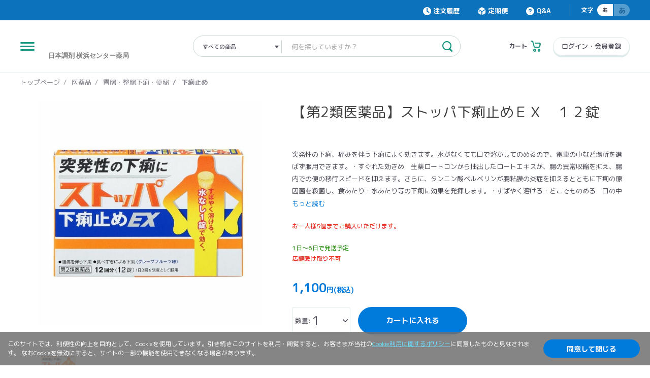

--- FILE ---
content_type: text/html; charset=utf-8
request_url: https://store.nicho.co.jp/products/OS0000000368?sku=4903301177050
body_size: 52749
content:
<!DOCTYPE html>
<html lang="ja">
  <head>
    <meta charset="utf-8">
    <meta name="viewport" content="width=device-width, initial-scale=1.0, minimum-scale=1.0, maximum-scale=1.0, user-scalable=no, viewport-fit=cover">
    <title>【第2類医薬品】ストッパ下痢止めＥＸ　１２錠　|　日本調剤オンラインストア</title>
    <meta name="description" content=【第2類医薬品】ストッパ下痢止めＥＸ　１２錠の通販なら医薬品の専門家、薬剤師おすすめの健康関連商品を揃えた日本調剤オンラインストアで！>
    <meta property="og:title" content=【第2類医薬品】ストッパ下痢止めＥＸ　１２錠　|　日本調剤オンラインストア>
    <meta property="og:description" content=【第2類医薬品】ストッパ下痢止めＥＸ　１２錠の通販なら医薬品の専門家、薬剤師おすすめの健康関連商品を揃えた日本調剤オンラインストアで！>
    <meta property="og:url" content="https://store.nicho.co.jp/products/OS0000000368">
    <meta property="og:image" content="https://store-thumber.nicho.co.jp?storagekey=%2Fspree%2Fproducts%2F5332%2Foriginal%2Fproduct_4903301177050_0001.jpg">
    <meta property="og:type" content="website">
    <meta property="og:site_name" content="日本調剤オンラインストア">
    <meta name="format-detection" content="telephone=no">
    <link rel="canonical" href=https://store.nicho.co.jp/products/OS0000000368>
    <link rel="shortcut icon" type="image/x-icon" href="/favicon32px.ico" sizes="32x32" /><link rel="shortcut icon" type="image/x-icon" href="/favicon48px.ico" sizes="48x48" /><link rel="shortcut icon" type="image/x-icon" href="/favicon64px.ico" sizes="64x64" /><link rel="shortcut icon" type="image/x-icon" href="/favicon128px.ico" sizes="128x128" />
    <link rel="apple-touch-icon" sizes="167x167" href="/Icon_167px_nichoonline.png">
    <meta name="csrf-param" content="authenticity_token" />
<meta name="csrf-token" content="CcGAjGcTv24mSNlJxUDrTXPmtedGKchuQCWXPGM2gByZTPPzHDrOTfYkDsLSzx4RC1aLMff/Vks9HkQESkbiyQ==" />
    <link rel="stylesheet" media="all" href="/assets/application-877b777394e169063c868cd6ce8ce72f429b9387c24e053ed901bf45a5beb505.css" />
    <script src="/assets/application-9b46300d8555bfeb37d0f92fb97c77f8952a7762ad9afbaa074cee6e878abebb.js"></script>
    <!-- Google Tag Manager -->
      <script>(function(w,d,s,l,i){w[l]=w[l]||[];w[l].push({'gtm.start':
              new Date().getTime(),event:'gtm.js'});var f=d.getElementsByTagName(s)[0],
          j=d.createElement(s),dl=l!='dataLayer'?'&l='+l:'';j.async=true;j.src=
          'https://www.googletagmanager.com/gtm.js?id='+i+dl;f.parentNode.insertBefore(j,f);
      })(window,document,'script','dataLayer','GTM-TXJBDSK');</script>
    <!-- End Google Tag Manager -->
  </head>

  <body id=productDetail>
    <!-- Google Tag Manager (noscript) -->
      <noscript><iframe src="https://www.googletagmanager.com/ns.html?id=GTM-TXJBDSK"
                      height="0" width="0" style="display:none;visibility:hidden"></iframe></noscript>
    <!-- End Google Tag Manager (noscript) -->
    <header class="c-header">
  <p class="c-header__logo-sp">
    <a class="c-header__logo-sp-link" href="/">
      <img alt="日本調剤オンラインストア" class="c-header__logo-sp-img" src="/assets/materials/logo_01.svg" />
</a>  </p>
  <div class="c-header__utility">
    <div class="c-header__overlay"></div>
    <div class="c-header__utility-in">
        <div class="c-header__button-menu"><span class="c-header__button-menu-item"></span></div>
        <p class="c-header__logo">
          <a class="c-header__logo-link" href="/">
            <img alt="日本調剤オンラインストア" class="c-header__logo-img" src="/assets/materials/logo_01.svg" />
</a>        </p>
        <div class="c-header__key">
          <form class="c-header__key-form" action="/products" accept-charset="UTF-8" method="get"><input name="utf8" type="hidden" value="&#x2713;" />
            <div class="c-header__key-select">
              <div class="c-header__key-select-in">
                <select name="category_l"><option value="">すべての商品</option>
<optgroup label="カテゴリーから探す"><option value="サプリメント・健康食品">サプリメント・健康食品</option>
<option value="医薬品">医薬品</option>
<option value="シニアケア">シニアケア</option>
<option value="コスメ">コスメ</option>
<option value="衛生・健康管理">衛生・健康管理</option>
<option value="食品・生活用品">食品・生活用品</option>
<option value="癒し">癒し</option>
<option value="アウトレット">アウトレット</option>
<option value="高齢者施設様向け商品">高齢者施設様向け商品</option>
<option value="均一セール">均一セール</option></optgroup><optgroup label="悩み症状から探す"><option value="女性のお悩み">女性のお悩み</option>
<option value="生活習慣のお悩み">生活習慣のお悩み</option>
<option value="中高年のお悩み">中高年のお悩み</option>
<option value="男性のお悩み">男性のお悩み</option></optgroup></select>
              </div>
            </div>
            <div class="c-header__key-search">
              <input class="c-header__key-input" type="text" name="q" placeholder=" 何を探していますか？" value="" data-user-id="1"/>
              <button class="c-header__key-list-close" type="button"></button>
              <button class="c-header__key-button" type="submit"></button>
              <ul class="c-header__key-list">
              </ul>
            </div>
</form>        </div>
        <div class="c-header__button-cart">
          <a class="c-header__button-cart-link" style="text-decoration:none;" href="/cart">
            <p class="c-header__button-cart-title">カート</p>
              <p class="c-header__button-cart-icon"></p>
</a>        </div>
          <div class="c-header__button-login only-pc">
            <a class="c-header__button-login-link" href="/login">ログイン・会員登録</a>
          </div>
      </div>
    </div>
  </div>
  <div class="c-header__lower">
    <div class="c-header__nav-container">
      <div class="c-header__nav-overlay"></div>
      <div class="c-menu c-menu--normal">
        <div class="c-menu__in">
          <div class="c-menu__window">
            <p class="c-menu__intro">ようこそ</p>
              <p class="c-menu__button c-menu__button--enter"><a class="c-menu__button-text" href="/login">ログイン・会員登録</a></p>
              <p class="c-menu__button c-menu__button--book"><a class="c-menu__button-link" target="_blank" href="https://app.adjust.com/l26nbr?deep_link=okusuriplus%3A%2F%2F"><span class="c-menu__button-text c-menu__button-text--book">お薬手帳登録・連携</span></a></p>
          </div>
          <div class="c-menu__main c-menu__main--nevigation" data-menu="0">
            <div class="c-menu__head c-menu__head--signedin">
              <div class="c-menu__head-info">
                <ul class="c-menu__head-link">
                  <li class="c-menu__head-items"><a class="c-menu__head-text c-menu__head-text--account c-menu__switch--my-menu">マイページ</a></li>
                  <li class="c-menu__head-items"><a class="c-menu__head-text c-menu__head-text--order" href="/mypage/history/">注文履歴</a></li>
                  <li class="c-menu__head-items"><a class="c-menu__head-text" href="/mypage/bookmark/">後で買う商品一覧</a></li>
                </ul>
              </div>
            </div>
            <div class="c-menu__body">
              <nav class="c-menu__nav">
                <div class="c-menu__nav-category">
                  <h3 class="c-menu__nav-title">商品をさがす</h3>
                  <ul class="c-menu__nav-list">
                    <li class="c-menu__nav-item">
                      <p class="c-menu__nav-link c-menu__nav-link--arrow" data-menu="menu" data-category-id="22">カテゴリーから探す</p>
                    </li>
                  </ul>
                </div>
                <div class="c-menu__nav-category">
                  <h3 class="c-menu__nav-title">その他情報</h3>
                  <ul class="c-menu__nav-list">
                    <li class="c-menu__nav-item"><a class="c-menu__nav-link" href="/guide/">ご利用ガイド</a></li>
                    <li class="c-menu__nav-item"><a class="c-menu__nav-link" href="/about/">日本調剤オンラインストアについて</a></li>
                    <li class="c-menu__nav-item"><a class="c-menu__nav-link" href="https://portal.okusuriplus.com/" target="_blank">お薬手帳プラス（日本調剤の電子お薬手帳）</a></li>
                    <li class="c-menu__nav-item"><a class="c-menu__nav-link" href="https://nicoms.nicho.co.jp/" target="_blank">NiCOMS（日本調剤のオンライン服薬指導）</a></li>
                    <li class="c-menu__nav-item">
                      <a class="c-menu__nav-link" style="text-decoration:none;" target="_blank" href="/faq/">よくあるご質問・お問い合わせ</a>
                    </li>
                    <li class="c-menu__nav-item"><a class="c-menu__nav-link" href="/news/">お知らせ</a></li>
                  </ul>
                </div>
                <div class="c-menu__nav-category c-menu__nav-category--links">
                  <ul class="c-menu__nav-list">
                    <li class="c-menu__nav-item"><a class="c-menu__nav-link" href="/requirements/">ご利用環境について</a></li>
                    <li class="c-menu__nav-item"><a class="c-menu__nav-link" href="/agreement/">ご利用規約</a></li>
                    <li class="c-menu__nav-item"><a class="c-menu__nav-link" href="/tradelaw/">特定商取引法に基づく表記</a></li>
                    <li class="c-menu__nav-item"><a class="c-menu__nav-link" href="/privacy/">個人情報の取扱いについて</a></li>
                    <li class="c-menu__nav-item"><a class="c-menu__nav-link" href="https://www.nicho.co.jp/corporate/" target="_blank">会社概要</a></li>
                  </ul>
                </div>
              </nav>
            </div>
          </div>
          <div class="c-menu__main c-menu__main--my-menu">
            <div class="c-menu__head">
              <div class="c-menu__head-info">
                <p class="c-menu__head-back"><a class="c-menu__head-back-link c-menu__switch--my-menu">メニューに戻る</a></p>
              </div>
            </div>
            <div class="c-menu__body">
              <nav class="c-menu__nav">
                  <div class="c-menu__nav-category">
  <ul class="c-menu__nav-list">
    <li class="c-menu__nav-item">
      <a class="c-menu__nav-link" style="text-decoration:none;" href="/mypage/history">注文履歴</a>
    </li>
    <li class="c-menu__nav-item">
      <a class="c-menu__nav-link" style="text-decoration:none;" href="/mypage/info">登録情報</a>
    </li>
    <li class="c-menu__nav-item">
      <a class="c-menu__nav-link" style="text-decoration:none;" href="/mypage/changemail">メールアドレス変更</a>
    </li>
    <li class="c-menu__nav-item">
      <a class="c-menu__nav-link" style="text-decoration:none;" href="/mypage/changepass">パスワード変更</a>
    </li>
    <li class="c-menu__nav-item">
      <a class="c-menu__nav-link" style="text-decoration:none;" href="/mypage/address">配送先（住所）一覧</a>
    </li>
    <li class="c-menu__nav-item">
      <a class="c-menu__nav-link" style="text-decoration:none;" href="/mypage/payment">クレジットカード情報</a>
    </li>
    <li class="c-menu__nav-item">
      <a class="c-menu__nav-link" style="text-decoration:none;" href="/mypage/bookmark">後で買う商品一覧</a>
    </li>
    <li class="c-menu__nav-item">
      <a class="c-menu__nav-link" style="text-decoration:none;" target="_blank" href="/faq/">Q&amp;A</a>
    </li>
  </ul>
</div>
<div class="c-menu__nav-category c-menu__nav-category--links">
  <ul class="c-menu__nav-list">
    <li class="c-menu__nav-item">
      <a class="c-menu__nav-link" href="/mypage/withdrawal">退会手続き</a>
    </li>
  </ul>
</div>

              </nav>
            </div>
          </div>
          <div class="c-menu__main c-menu__main--order">
            <div class="c-menu__head">
              <div class="c-menu__head-info">
                <p class="c-menu__head-back">
                  <a class="c-menu__head-back-link c-menu__switch--order" href="/mypage/history">注文履歴</a>
                </p>
              </div>
            </div>
          </div>
          <!-- ドリルダウンはJSで実装 -->
        </div>
      </div>
    </div>
  </div>
</header>
<form class="c-search" action="/products" accept-charset="UTF-8" method="get"><input name="utf8" type="hidden" value="&#x2713;" />
  <div class="c-search__head">
    <div class="c-search__input-group">
      <input class="c-search__input" type="text" name="q" placeholder="何を探していますか？" value="">
      <button class="c-search__button" type="submit"></button>
    </div><a class="c-search__cancel" href="#">キャンセル</a>
  </div>
  <div class="c-search__body">
  </div>
</form>
    <div class="c-contents c-contents--one-column">
  <div class="c-nav-category-wrap only-pc">
    <nav class="c-nav-category">
      <ul class="c-nav-category__list">
        <li class="c-nav-category__item">
          <a class="c-nav-category__link" href="/">トップページ</a>
        </li>
            <li class="c-nav-category__item">
                <a class="c-nav-category__link" href="/products?category_l=%E5%8C%BB%E8%96%AC%E5%93%81">医薬品</a>
            </li>
            <li class="c-nav-category__item">
                <a class="c-nav-category__link" href="/products?category_l=%E5%8C%BB%E8%96%AC%E5%93%81&amp;category_m=%E8%83%83%E8%85%B8%E3%83%BB%E6%95%B4%E8%85%B8%E4%B8%8B%E7%97%A2%E3%83%BB%E4%BE%BF%E7%A7%98">胃腸・整腸下痢・便秘</a>
            </li>
            <li class="c-nav-category__item">
                <a class="c-nav-category__link" href="/products?category_l=%E5%8C%BB%E8%96%AC%E5%93%81&amp;category_m=%E8%83%83%E8%85%B8%E3%83%BB%E6%95%B4%E8%85%B8%E4%B8%8B%E7%97%A2%E3%83%BB%E4%BE%BF%E7%A7%98&amp;category_s=%E4%B8%8B%E7%97%A2%E6%AD%A2%E3%82%81">下痢止め</a>
            </li>
      </ul>
    </nav>
  </div>
  <div class="c-goods-detail">
    <div class="c-goods-detail__in">
      <div class="c-goods-detail__title no-pc">
        <div class="c-goods-detail__window-body">
          <h1 class="c-goods-detail__window-text">【第2類医薬品】ストッパ下痢止めＥＸ　１２錠</h1>
        </div>
      </div>
      <div class="c-goods-detail__caution only-tb">
        
      </div>
      <div class="c-goods-detail__body">
        <div class="c-goods-detail__sample" id="js-goods-sample">
          <div class="c-goods-detail__sample-list">
            <div class="c-goods-detail__sample-item">
              <figure class="c-goods-detail__sample-figure">
                <img class="c-goods-detail__sample-image" alt="【第2類医薬品】ストッパ下痢止めＥＸ　１２錠" src="https://store-thumber.nicho.co.jp?storagekey=%2Fspree%2Fproducts%2F5332%2Foriginal%2Fproduct_4903301177050_0001.jpg" />
              </figure>
            </div>
          </div>
          <div class="c-goods-detail__nav no-sp">
            <div class="c-goods-detail__nav-slider">
              <div class="c-goods-detail__nav-item">
                <figure class="c-goods-detail__nav-figure">
                  <img class="c-goods-detail__nav-image" alt="【第2類医薬品】ストッパ下痢止めＥＸ　１２錠" src="https://store-thumber.nicho.co.jp?storagekey=%2Fspree%2Fproducts%2F5332%2Foriginal%2Fproduct_4903301177050_0001.jpg" />
                </figure>
              </div>
            </div>
          </div>
        </div>
          <div class="c-goods-detail__caution only-sp">
            
          </div>
        <div class="c-goods-detail__info-wrap">
          <div class="c-goods-detail__title only-pc">
            <div class="c-goods-detail__window-body">
              <h1 class="c-goods-detail__window-text">【第2類医薬品】ストッパ下痢止めＥＸ　１２錠</h1>
            </div>
          </div>
          <div class="c-goods-detail__about only-pc">
            <div class="c-goods-detail__caution">
              
            </div>

            <div class="c-goods-detail__about-in">
              <p class="c-goods-detail__about-title">商品について</p>
              <div class="c-goods-detail__about-text js-detail-about"><p>突発性の下痢、痛みを伴う下痢によく効きます。水がなくても口で溶かしてのめるので、電車の中など場所を選ばず服用できます。・すぐれた効きめ　生薬ロートコンから抽出したロートエキスが、腸の異常収縮を抑え、腸内での便の移行スピードを抑えます。さらに、タンニン酸ベルベリンが腸粘膜の炎症を抑えるとともに下痢の原因菌を殺菌し、食あたり・水あたり等の下痢に効果を発揮します。・すばやく溶ける・どこでものめる　口の中ですばやく溶けるEXPRESS錠。水なしでサッとのめるから、どんなシーンでも服用できます。</p></div>
            </div>
          </div>
          <div class="c-goods-detail__modal js-image-modal" style="display: none;">
            <div class="c-goods-detail__modal-in">
              <div class="c-goods-detail__modal-block">
                <div class="c-loader--visible">
                  <div class="c-loader__mask c-loader__mask--transparent">
                    <div class="c-loader__circle"></div>
                  </div>
                </div>
                <figure class="c-goods-detail__modal-figure">
                  <img class="c-goods-detail__modal-image" src="">
                </figure>
              </div>
            </div>
          </div>
          <form class="c-goods-detail__info c-goods-detail__info--simple js-product-detail-form" action="/cart_in" accept-charset="UTF-8" method="post"><input name="utf8" type="hidden" value="&#x2713;" /><input type="hidden" name="authenticity_token" value="hMSV52ob+J2HKo7AQVO+ugaixkLQKqNG7+W2Ir0yWx8EL4kQuK4h3RVyoKr8ilKZ7CG8qe5Mcw4uQ4YPdQorMA==" />
            <input value="331" readonly="readonly" type="hidden" name="order[product_id]" />
            <input value="1_optional" readonly="readonly" type="hidden" name="order[survey_require_level]" />
            <input value="5" readonly="readonly" type="hidden" name="order[purchase_number]" />
            <input value="【第2類医薬品】ストッパ下痢止めＥＸ　１２錠" readonly="readonly" type="hidden" name="order[name]" />
            <input value="OS0000000368" readonly="readonly" type="hidden" name="order[slug]" />

            <div class="c-goods-detail__info-in">
              <div class="c-goods-detail__child">
                <div class="c-goods-detail__child-list" id="js-detail-child">
                      <label class="c-goods-detail__child-label">
                        <input value="2254" data-price="1,100" data-subscp="0" data-per="" data-saleper="" data-fstprice="" data-fstper="" data-msg="1日～6日で発送予定" data-stock="1" data-image="[&quot;https://store-thumber.nicho.co.jp?storagekey=%2Fspree%2Fproducts%2F5332%2Foriginal%2Fproduct_4903301177050_0001.jpg&quot;]" data-thumbnail="[&quot;https://store-thumber.nicho.co.jp?storagekey=%2Fspree%2Fproducts%2F5332%2Foriginal%2Fproduct_4903301177050_0001.jpg&quot;]" data-purchaselimit="5" data-freeword1="" data-freeword2="" class="c-goods-detail__child-input" readonly="readonly" type="hidden" name="order[child01]" />
                        <span class="c-goods-detail__child-text"></span>
                        <span class="js-desc_text" style="display: none;">突発性の下痢、痛みを伴う下痢によく効きます。水がなくても口で溶かしてのめるので、電車の中など場所を選ばず服用できます。・すぐれた効きめ　生薬ロートコンから抽出したロートエキスが、腸の異常収縮を抑え、腸内での便の移行スピードを抑えます。さらに、タンニン酸ベルベリンが腸粘膜の炎症を抑えるとともに下痢の原因菌を殺菌し、食あたり・水あたり等の下痢に効果を発揮します。・すばやく溶ける・どこでものめる　口の中ですばやく溶けるEXPRESS錠。水なしでサッとのめるから、どんなシーンでも服用できます。</span>
                      </label>
                </div>
              </div>
            </div>
              <div class="c-goods-detail__purchase-limit">
                <p class="c-goods-detail__purchase-limit-status">
                  お一人様5個までご購入いただけます。
                </p>
              </div>
            <div class="c-goods-detail__stock">
              <p class="c-goods-detail__stock-status" id="js-stock-status">
                1日～6日で発送予定
              </p>
              <div class="c-goods-detail__store">
                <p class="c-goods-detail__store-status c-goods-detail__store-status--excluded" id="js-store-status" data-store-pickup="false">
                  店舗受け取り不可
                </p>
              </div>
            </div>
            <div class="c-goods-detail__tax">
              <p class="c-goods-detail__tax-status" id="js-tax-status">
                
              </p>
            </div>
              <div class="c-goods-detail__box">
                <p class="c-goods-detail__word"></p>
              </div>
            <div class="c-goods-detail__payment" id="js-detail-payment">
              <p class="c-goods-detail__price" id="js-goods-price">
                <span class="c-goods-detail__payment-number">1,100</span>円(税込)
              </p>
            </div>
            <div class="c-goods-detail__detail">
              <div class="c-goods-detail__select-wrap">
                <div class="c-counter">
                  <p class="c-counter__select-title">数量:</p>
                  <fieldset class="c-counter__fieldset">
                    <div class="c-counter__select">
                      <label class="c-counter__select-label">
                        <select class="c-counter__select-datalist c-counter__selectbox" name="order[quantity]"><option value="1">1</option>
<option value="2">2</option>
<option value="3">3</option>
<option value="4">4</option>
<option value="5">5</option></select>
                      </label>
                    </div>
                  </fieldset>
                </div>
              </div>
              <button name="button" type="submit" class="c-goods-detail__button" data-disable-with="カートに入れる">カートに入れる</button>
            </div>
</form>        </div>
      </div>
      <div class="c-goods-detail__about only-tb">
        <div class="c-goods-detail__about-in">
          <p class="c-goods-detail__about-title">商品について</p>
          <div class="c-goods-detail__about-text js-detail-about"><p>突発性の下痢、痛みを伴う下痢によく効きます。水がなくても口で溶かしてのめるので、電車の中など場所を選ばず服用できます。・すぐれた効きめ　生薬ロートコンから抽出したロートエキスが、腸の異常収縮を抑え、腸内での便の移行スピードを抑えます。さらに、タンニン酸ベルベリンが腸粘膜の炎症を抑えるとともに下痢の原因菌を殺菌し、食あたり・水あたり等の下痢に効果を発揮します。・すばやく溶ける・どこでものめる　口の中ですばやく溶けるEXPRESS錠。水なしでサッとのめるから、どんなシーンでも服用できます。</p></div>
        </div>
      </div>
      <script type="text/x-template" id="js-goods-template">
        <div>
          <div id="template_item">
            <div class="c-goods-detail__child-list">
                <label class="c-goods-detail__child-label">
                  <input value="2254" data-price="1,100" data-subscp="0" data-per="" data-saleper="" data-fstprice="" data-fstper="" data-msg="1日～6日で発送予定" data-stock="1" data-image="[&quot;https://store-thumber.nicho.co.jp?storagekey=%2Fspree%2Fproducts%2F5332%2Foriginal%2Fproduct_4903301177050_0001.jpg&quot;]" data-thumbnail="[&quot;https://store-thumber.nicho.co.jp?storagekey=%2Fspree%2Fproducts%2F5332%2Foriginal%2Fproduct_4903301177050_0001.jpg&quot;]" data-purchaselimit="5" data-freeword1="" data-freeword2="" class="c-goods-detail__child-input" readonly="readonly" type="hidden" name="order[child01]" />
                  <span class="c-goods-detail__child-text"></span>
                  <span class="js-desc_text" style="display: none;">突発性の下痢、痛みを伴う下痢によく効きます。水がなくても口で溶かしてのめるので、電車の中など場所を選ばず服用できます。・すぐれた効きめ　生薬ロートコンから抽出したロートエキスが、腸の異常収縮を抑え、腸内での便の移行スピードを抑えます。さらに、タンニン酸ベルベリンが腸粘膜の炎症を抑えるとともに下痢の原因菌を殺菌し、食あたり・水あたり等の下痢に効果を発揮します。・すばやく溶ける・どこでものめる　口の中ですばやく溶けるEXPRESS錠。水なしでサッとのめるから、どんなシーンでも服用できます。</span>
                  <span class="desc_templ" style="display: none;">
                    <div class="c-goods-description__in">
                      <div class="c-goods-description__head">
                        <h2 class="c-goods-description__title js-accordion js-accordion--open">商品説明</h2>
                        <p class="c-goods-description__read">突発性の下痢、痛みを伴う下痢によく効きます。水がなくても口で溶かしてのめるので、電車の中など場所を選ばず服用できます。・すぐれた効きめ　生薬ロートコンから抽出したロートエキスが、腸の異常収縮を抑え、腸内での便の移行スピードを抑えます。さらに、タンニン酸ベルベリンが腸粘膜の炎症を抑えるとともに下痢の原因菌を殺菌し、食あたり・水あたり等の下痢に効果を発揮します。・すばやく溶ける・どこでものめる　口の中ですばやく溶けるEXPRESS錠。水なしでサッとのめるから、どんなシーンでも服用できます。</p>
                      </div>
                      <div class="c-goods-description__body">
                        <h2 class="c-goods-description__title js-accordion">成分・仕様</h2>
                        <dl class="c-goods-description__list">
                          <div class="c-goods-description__list-item">
                            <dt class="c-goods-description__list-title">内容量</dt>
                            <dd class="c-goods-description__list-text"><p>１２錠</p></dd>
                          </div>
                          <div class="c-goods-description__list-item">
                            <dt class="c-goods-description__list-title">形状</dt>
                            <dd class="c-goods-description__list-text"><p>錠剤</p></dd>
                          </div>
                          <div class="c-goods-description__list-item">
                            <dt class="c-goods-description__list-title">成分/分量</dt>
                            <dd class="c-goods-description__list-text"><p>１錠中/回 <br>・ロートエキス3倍散・・・60mg<br>（ロートエキスとして20mg）<br>・タンニン酸ベルベリン・・・100mg<br>添加物として、D-マンニトール、セルロース、クロスポビドン、トウモロコシデンプン、アラビアゴム、ステアリン酸マグネシウム、アスパルテーム(L-フェニルアラニン化合物)、l-メントール、香料を含む。</p></dd>
                          </div>
                          <div class="c-goods-description__list-item">
                            <dt class="c-goods-description__list-title">効能/効果</dt>
                            <dd class="c-goods-description__list-text"><p>腹痛を伴う下痢、下痢、消化不良による下痢、食あたり、水あたり、はき下し、くだり腹、軟便</p></dd>
                          </div>
                          <div class="c-goods-description__list-item">
                            <dt class="c-goods-description__list-title">使用上の注意</dt>
                            <dd class="c-goods-description__list-text"><p>■してはいけないこと<br>（守らないと現在の症状が悪化したり、副作用・事故が起こりやすくなる） <br> 1．本剤を服用している間は、次の医薬品を服用しないでください<br>　胃腸鎮痛鎮痙薬、ロートエキスを含有する他の胃腸薬、乗物酔い薬<br>2．服用後、乗物又は機械類の運転操作をしないでください<br>　（目のかすみ、異常なまぶしさ等の症状があらわれることがある。）<br>3．授乳中の人は本剤を服用しないか、本剤を服用する場合は授乳を避けてください<br>　（母乳に移行して乳児の脈が速くなることがある。） <br>■相談すること <br> 1．次の人は服用前に医師、薬剤師又は登録販売者に相談してください<br>　（1）医師の治療を受けている人。<br>　（2）発熱を伴う下痢のある人、血便のある人又は粘液便の続く人。<br>　（3）急性の激しい下痢又は腹痛・腹部膨満・はきけ等の症状を伴う下痢のある人。<br>（本剤で無理に下痢をとめるとかえって病気を悪化させることがある。）<br>　（4）妊婦又は妊娠していると思われる人。<br>　（5）高齢者。<br>　（6）薬などによりアレルギー症状を起こしたことがある人。<br>　（7）次の症状のある人。<br>排尿困難<br>　（8）次の診断を受けた人。<br>心臓病、緑内障<br>2．服用後、次の症状があらわれた場合は副作用の可能性があるので、直ちに服用を中止し、この文書を持って医師、薬剤師又は登録販売者に相談してください<br><br>［関係部位：症状］<br>皮膚：発疹・発赤、かゆみ<br>精神神経系：頭痛<br>泌尿器：排尿困難<br>その他：顔のほてり、異常なまぶしさ<br><br>3．服用後、次の症状があらわれることがあるので、このような症状の持続又は増強が見られた場合には、服用を中止し、この文書を持って医師、薬剤師又は登録販売者に相談してください<br>　口のかわき、目のかすみ<br>4．5〜6日間服用しても症状がよくならない場合は服用を中止し、この文書を持って医師、薬剤師又は登録販売者に相談してください <br>その他の注意<br> ■その他の注意<br>母乳が出にくくなることがあります。 <br></p></dd>
                          </div>
                          <div class="c-goods-description__list-item">
                            <dt class="c-goods-description__list-title">保管上の注意</dt>
                            <dd class="c-goods-description__list-text"><p>（1）直射日光の当たらない湿気の少ない涼しい所に保管してください。<br>（2）小児の手の届かない所に保管してください。<br>（3）他の容器に入れ替えないでください（誤用の原因になったり品質が変わります。）。<br>（4）使用期限を過ぎた製品は使用しないでください。<br>（5）変質の原因となりますので、錠剤の入っているPTP（包装）シートをミシン目に沿って切り離す際などに、服用なさらない錠剤の裏のアルミ箔に傷をつけないようにしてください。</p></dd>
                          </div>
                          <div class="c-goods-description__list-item">
                            <dt class="c-goods-description__list-title">用法/用量</dt>
                            <dd class="c-goods-description__list-text"><p>次の量を噛みくだくか、口の中で溶かして服用してください。<br>［年齢：1回量：1日服用回数：服用間隔］<br>成人（15才以上）：1錠：3回を限度とする：4時間以上あける<br>15才未満：服用しないでください</p></dd>
                          </div>
                          <div class="c-goods-description__list-item">
                            <dt class="c-goods-description__list-title">問い合わせ先(メーカー)</dt>
                            <dd class="c-goods-description__list-text"><p>お買い求めのお店又は下記にお問合せください <br>ライオン株式会社　お客様センター <br>〒１３０－８６４４　東京都墨田区本所１－３－７ <br>０１２０－８１３－７５２ <br>９：００～１７：００（土、日、祝日を除く）</p></dd>
                          </div>
                          <div class="c-goods-description__list-item">
                            <dt class="c-goods-description__list-title">メーカー</dt>
                            <dd class="c-goods-description__list-text"><p>ライオン株式会社</p></dd>
                          </div>
                        </dl>
                      </div>
                    </div>
                  </span>
                </label>
            </div>
          </div>
        </div>
      </script>
    </div>
  </div>

  <section class="c-section">
    <div class="c-section__in">
      <div class="c-section__in-line">
        <div class="c-goods-description">
          <div class="c-goods-description__in" id="js-goods-description">
            <div class="c-goods-description__head">
              <h2 class="c-goods-description__title js-accordion js-accordion--open">商品説明</h2>
              <p class="c-goods-description__read">突発性の下痢、痛みを伴う下痢によく効きます。水がなくても口で溶かしてのめるので、電車の中など場所を選ばず服用できます。・すぐれた効きめ　生薬ロートコンから抽出したロートエキスが、腸の異常収縮を抑え、腸内での便の移行スピードを抑えます。さらに、タンニン酸ベルベリンが腸粘膜の炎症を抑えるとともに下痢の原因菌を殺菌し、食あたり・水あたり等の下痢に効果を発揮します。・すばやく溶ける・どこでものめる　口の中ですばやく溶けるEXPRESS錠。水なしでサッとのめるから、どんなシーンでも服用できます。</p>
            </div>
            <div class="c-goods-description__body">
              <h2 class="c-goods-description__title js-accordion">成分・仕様</h2>
              <dl class="c-goods-description__list">
                <div class="c-goods-description__list-item">
                  <dt class="c-goods-description__list-title">内容量</dt>
                  <dd class="c-goods-description__list-text"><p>１２錠</p></dd>
                </div>
                <div class="c-goods-description__list-item">
                  <dt class="c-goods-description__list-title">形状</dt>
                  <dd class="c-goods-description__list-text"><p>錠剤</p></dd>
                </div>
                <div class="c-goods-description__list-item">
                  <dt class="c-goods-description__list-title">成分/分量</dt>
                  <dd class="c-goods-description__list-text"><p>１錠中/回 <br>・ロートエキス3倍散・・・60mg<br>（ロートエキスとして20mg）<br>・タンニン酸ベルベリン・・・100mg<br>添加物として、D-マンニトール、セルロース、クロスポビドン、トウモロコシデンプン、アラビアゴム、ステアリン酸マグネシウム、アスパルテーム(L-フェニルアラニン化合物)、l-メントール、香料を含む。</p></dd>
                </div>
                <div class="c-goods-description__list-item">
                  <dt class="c-goods-description__list-title">効能/効果</dt>
                  <dd class="c-goods-description__list-text"><p>腹痛を伴う下痢、下痢、消化不良による下痢、食あたり、水あたり、はき下し、くだり腹、軟便</p></dd>
                </div>
                <div class="c-goods-description__list-item">
                  <dt class="c-goods-description__list-title">使用上の注意</dt>
                  <dd class="c-goods-description__list-text"><p>■してはいけないこと<br>（守らないと現在の症状が悪化したり、副作用・事故が起こりやすくなる） <br> 1．本剤を服用している間は、次の医薬品を服用しないでください<br>　胃腸鎮痛鎮痙薬、ロートエキスを含有する他の胃腸薬、乗物酔い薬<br>2．服用後、乗物又は機械類の運転操作をしないでください<br>　（目のかすみ、異常なまぶしさ等の症状があらわれることがある。）<br>3．授乳中の人は本剤を服用しないか、本剤を服用する場合は授乳を避けてください<br>　（母乳に移行して乳児の脈が速くなることがある。） <br>■相談すること <br> 1．次の人は服用前に医師、薬剤師又は登録販売者に相談してください<br>　（1）医師の治療を受けている人。<br>　（2）発熱を伴う下痢のある人、血便のある人又は粘液便の続く人。<br>　（3）急性の激しい下痢又は腹痛・腹部膨満・はきけ等の症状を伴う下痢のある人。<br>（本剤で無理に下痢をとめるとかえって病気を悪化させることがある。）<br>　（4）妊婦又は妊娠していると思われる人。<br>　（5）高齢者。<br>　（6）薬などによりアレルギー症状を起こしたことがある人。<br>　（7）次の症状のある人。<br>排尿困難<br>　（8）次の診断を受けた人。<br>心臓病、緑内障<br>2．服用後、次の症状があらわれた場合は副作用の可能性があるので、直ちに服用を中止し、この文書を持って医師、薬剤師又は登録販売者に相談してください<br><br>［関係部位：症状］<br>皮膚：発疹・発赤、かゆみ<br>精神神経系：頭痛<br>泌尿器：排尿困難<br>その他：顔のほてり、異常なまぶしさ<br><br>3．服用後、次の症状があらわれることがあるので、このような症状の持続又は増強が見られた場合には、服用を中止し、この文書を持って医師、薬剤師又は登録販売者に相談してください<br>　口のかわき、目のかすみ<br>4．5〜6日間服用しても症状がよくならない場合は服用を中止し、この文書を持って医師、薬剤師又は登録販売者に相談してください <br>その他の注意<br> ■その他の注意<br>母乳が出にくくなることがあります。 <br></p></dd>
                </div>
                <div class="c-goods-description__list-item">
                  <dt class="c-goods-description__list-title">保管上の注意</dt>
                  <dd class="c-goods-description__list-text"><p>（1）直射日光の当たらない湿気の少ない涼しい所に保管してください。<br>（2）小児の手の届かない所に保管してください。<br>（3）他の容器に入れ替えないでください（誤用の原因になったり品質が変わります。）。<br>（4）使用期限を過ぎた製品は使用しないでください。<br>（5）変質の原因となりますので、錠剤の入っているPTP（包装）シートをミシン目に沿って切り離す際などに、服用なさらない錠剤の裏のアルミ箔に傷をつけないようにしてください。</p></dd>
                </div>
                <div class="c-goods-description__list-item">
                  <dt class="c-goods-description__list-title">用法/用量</dt>
                  <dd class="c-goods-description__list-text"><p>次の量を噛みくだくか、口の中で溶かして服用してください。<br>［年齢：1回量：1日服用回数：服用間隔］<br>成人（15才以上）：1錠：3回を限度とする：4時間以上あける<br>15才未満：服用しないでください</p></dd>
                </div>
                <div class="c-goods-description__list-item">
                  <dt class="c-goods-description__list-title">問い合わせ先(メーカー)</dt>
                  <dd class="c-goods-description__list-text"><p>お買い求めのお店又は下記にお問合せください <br>ライオン株式会社　お客様センター <br>〒１３０－８６４４　東京都墨田区本所１－３－７ <br>０１２０－８１３－７５２ <br>９：００～１７：００（土、日、祝日を除く）</p></dd>
                </div>
                <div class="c-goods-description__list-item">
                  <dt class="c-goods-description__list-title">メーカー</dt>
                  <dd class="c-goods-description__list-text"><p>ライオン株式会社</p></dd>
                </div>
              </dl>
            </div>
          </div>
        </div>
      </div>
    </div>
  </section>

  <div>
    <section class="c-section">
      <div class="c-section__in">
        <div class="c-section__in-line">
          <h2 class="c-title">オススメの商品はこちら</h2>
          <div class="c-goods-slider">
            <div class="c-goods-slider__in">
              <div class="c-goods-slider__slider js-recommend_frame" data-id="200" data-sku="[2254]"></div>
            </div>
          </div>
        </div>
      </div>
    </section>
  </div>
  <div>
    <section class="c-section">
      <div class="c-section__in">
        <div class="c-section__in-line">
          <h2 class="c-title">関連・類似商品はこちら</h2>
          <div class="c-goods-slider">
            <div class="c-goods-slider__in">
              <div class="c-goods-slider__slider js-recommend_frame" data-id="210" data-sku="[2254]"></div>
            </div>
          </div>
        </div>
      </div>
    </section>
  </div>
</div>
<div class="c-area-grow">
  <div class="c-area-grow__in c-area-grow__in--color-gradation">
    <div class="c-area-grow__contents c-area-grow__contents--size-middle">
      <div>
        <section class="c-section">
          <h2 class="c-title c-title--thin">閲覧履歴</h2>
          <div class="c-list-history-slider">
            <div class="c-list-history-slider__in">
              <div class="c-list-history-slider__slider js-recommend_frame" data-id="220" data-sku=""></div>
            </div>
          </div>
        </section>
      </div>
    </div>
  </div>
</div>
<div class="c-floating" style="display: none">
  <div class="c-floating__product">
    <div class="c-floating__sample no-sp">
      <figure class="c-floating__sample-figure">
        <img class="c-floating__sample-image" alt="【第2類医薬品】ストッパ下痢止めＥＸ　１２錠" id="js-floating-image" src="https://store-thumber.nicho.co.jp?storagekey=%2Fspree%2Fproducts%2F5332%2Foriginal%2Fproduct_4903301177050_0001.jpg" />
      </figure>
    </div>
    <div class="c-floating__item">
      <div class="c-floating__title no-sp">【第2類医薬品】ストッパ下痢止めＥＸ　１２錠</div>
      <ul class="c-floating__note">
      </ul>
      <div class="c-floating__info no-sp">
          <div class="c-floating__purchase-limit">
            <p class="c-floating__purchase-limit-status">
              お一人様5個までご購入いただけます。
            </p>
          </div>
        <div class="c-floating__stock">
          <p class="c-floating__stock-status" id="js-floating-stock-status"></p>
        </div>
        <div class="c-floating__payment" id="js-floating-goods-price">
          <p class="c-floating__price">
            <span class="c-floating__price-number">1,100</span>
            円（税込）
          </p>
          <p class="c-floating__off" style="display: none">
            <span class="c-floating__off-number"></span>
            % off
          </p>
        </div>
      </div>
      <form action="/cart_in" accept-charset="UTF-8" method="post"><input name="utf8" type="hidden" value="&#x2713;" /><input type="hidden" name="authenticity_token" value="zctuctUqIhrAGDAdY2kYmMiaAVLfHHcFQHoKyNDjJXdNIHKFB5/7WlJAHnfesPS7Ihl7ueF6p02B3DrlGNtVWA==" />
        <input value="331" readonly="readonly" type="hidden" name="order[product_id]" />
        <input value="1_optional" readonly="readonly" type="hidden" name="order[survey_require_level]" />
        <input value="5" readonly="readonly" type="hidden" name="order[purchase_number]" />
        <input value="【第2類医薬品】ストッパ下痢止めＥＸ　１２錠" readonly="readonly" type="hidden" name="order[name]" />
        <input value="OS0000000368" readonly="readonly" type="hidden" name="order[slug]" />
      <div class="c-floating__detail">
        <input value="2254" id="js-floating-child" readonly="readonly" type="hidden" name="order[child01]" />
        <div class="c-floating__select-wrap">
          <div class="c-counter c-counter--small">
            <p class="c-counter__select-title">数量:</p>
            <fieldset class="c-counter__fieldset">
              <div class="c-counter__select">
                <label class="c-counter__select-label">
                  <select class="c-counter__select-datalist c-counter__selectbox" name="order[quantity]"><option value="1">1</option>
<option value="2">2</option>
<option value="3">3</option>
<option value="4">4</option>
<option value="5">5</option></select>
                </label>
              </div>
            </fieldset>
          </div>
        </div>
        <button name="button" type="submit" class="c-floating__button" data-disable-with="カートに入れる">カートに入れる</button>
      </div>
</form>      <a class="c-floating__product-close" data-ol-has-click-handler=""></a>
    </div>
  </div>
  <div class="c-floating__top" data-ol-has-click-handler=""><span class="c-floating__top-text">上へ</span></div>
</div>
<script type="text/javascript">
  TLAB.push(['Beacon::PutAccessLog', [2254]]);
</script>

<script>
  window.dataLayer = window.dataLayer || [];
  dataLayer.push({
    'is_subscribable': false,
    'is_medicine': true
  });
</script>

<script>
  window.dataLayer = window.dataLayer || [];
  window.dataLayer.push({
    'event': 'item',
    'dmp.is_dmp': true,
    'dmp.date': '2025-12-02 22:23:18 +0900',
    'dmp.product_id': '331'
  });
</script>

<script type="application/ld+json">
{
  "@context": "http://schema.org",
  "@type": "BreadcrumbList",
  "itemListElement": [
    {
    "@type": "ListItem",
    "position": 1,
    "item": {
      "@id": "https://store.nicho.co.jp/",
      "name": "日本調剤オンラインストア"
      }
    }
  ]
}
</script>

    <div class="c-nav">
  <div class="c-nav__in">
    <nav class="c-nav-global">
      <ul class="c-nav-global__list">
        <li class="c-nav-global__item">
          <a class="c-nav-global__link c-nav-global__link--time" style="text-decoration:none;" href="/mypage/history">注文履歴</a>
        </li>
        <li class="c-nav-global__item">
          <a class="c-nav-global__link c-nav-global__link--deliver" style="text-decoration:none;" href="/mypage/history?tab=subscription">定期便</a>
        </li>
        <li class="c-nav-global__item only-pc">
          <a class="c-nav-global__link c-nav-global__link--help" style="text-decoration:none;" target="_blank" href="/faq/">Q&amp;A</a>
        </li>
      </ul>
    </nav>
    <div class="c-button-font">
      <p class="c-button-font__text">文字</p>
      <ul class="c-button-font__list">
        <li class="c-button-font__item"><span class="c-button-font__link" data-font="normal">あ</span></li>
        <li class="c-button-font__item"><span class="c-button-font__link c-button-font__link--large" data-font="large">あ</span></li>
      </ul>
    </div>
  </div>
</div>

    <footer class="c-footer">
  <div class="c-footer__in">
    <div class="c-footer__upper">
      <div class="c-footer__logo">
        <a class="c-footer__logo-link" href="/">
          <figure class="c-footer__logo-figure">
            <img alt="日本調剤オンラインストア" class="c-footer__logo-img" src="/assets/materials/logo_white_03.svg" />
          </figure>
        </a>
      </div>
      <div class="c-footer__list-wrap">
        <ul class="c-footer__list">
          <li class="c-footer__item">
            <a class="c-footer__link" style="text-decoration:none;" target="_blank" href="https://www.nicho.co.jp/tenpo">店舗検索</a>
          </li>
          <li class="c-footer__item">
            <a class="c-footer__link" style="text-decoration:none;" href="/news/">お知らせ</a>
          </li>
          <li class="c-footer__item">
            <a class="c-footer__link" style="text-decoration:none;" href="/guide/">ご利用ガイド</a>
          </li>
          <li class="c-footer__item">
            <a class="c-footer__link" target="_blank" href="/faq/">
              よくあるご質問<span class="only-sp">・</span><br class="no-sp">お問い合わせ
</a>          </li>
        </ul>
        <ul class="c-footer__list">
          <li class="c-footer__item">
            <a class="c-footer__link" style="text-decoration:none;" target="_blank" href="https://www.nicho.co.jp/corporate">会社情報</a>
          </li>
          <li class="c-footer__item">
            <a class="c-footer__link" style="text-decoration:none;" href="/about/">日本調剤オンラインストアについて</a>
          </li>
          <li class="c-footer__item">
            <a class="c-footer__link" target="_blank" href="https://portal.okusuriplus.com/">
              お薬手帳プラス<br class="no-sp">(日本調剤の電子お薬手帳)
</a>          </li>
          <li class="c-footer__item">
            <a class="c-footer__link" target="_blank" href="https://nicoms.nicho.co.jp/">
              NiCOMS<br class="no-sp">(日本調剤のオンライン服薬指導)
</a>          </li>
          <li class="c-footer__item">
            <a class="c-footer__link" target="_blank" href="https://medicalcenterjp.com/">
              メディカルセンター.JP<br class="no-sp">(日本調剤の医院開業サポート)
</a>          </li>
        </ul>
      </div>
    </div>
    <div class="c-footer__lower">
      <p class="c-footer__copyright">Copyright © NIHON CHOUZAI Co., Ltd. <br class="only-tb">All rights reserved.</p>
      <div class="c-footer-utility">
        <ul class="c-footer-utility__list">
          <li class="c-footer-utility__item">
            <a class="c-footer-utility__link" style="text-decoration:none;" target="_blank" href="https://www.nicho.co.jp/security/">情報セキュリティポリシー</a>
          </li>
          <li class="c-footer-utility__item">
            <a class="c-footer-utility__link" style="text-decoration:none;" href="/privacy/">個人情報の取扱いについて</a>
          </li>
          <li class="c-footer-utility__item">
            <a class="c-footer-utility__link" style="text-decoration:none;" href="/tradelaw/">特定商取引法に基づく表記</a>
          </li>
          <li class="c-footer-utility__item">
            <a class="c-footer-utility__link" style="text-decoration:none;" href="/agreement/">ご利用規約</a>
          </li>
          <li class="c-footer-utility__item">
            <a class="c-footer-utility__link" style="text-decoration:none;" href="/requirements/">ご利用環境について</a>
          </li>
        </ul>
      </div>
    </div>
  </div>
</footer>

  </body>
</html>


--- FILE ---
content_type: text/css
request_url: https://store.nicho.co.jp/assets/application-877b777394e169063c868cd6ce8ce72f429b9387c24e053ed901bf45a5beb505.css
body_size: 303490
content:
@import url(https://fonts.googleapis.com/css?family=M+PLUS+Rounded+1c:400,500,700,900);@font-face{font-family:I9f852;src:url([data-uri]) format("woff");font-weight:400;font-style:normal}/*!
 * ress.css • v1.2.2
 * MIT License
 * github.com/filipelinhares/ress
 */html{-webkit-box-sizing:border-box;box-sizing:border-box;overflow-y:scroll;-webkit-text-size-adjust:100%}*,:after,:before{background-repeat:no-repeat;-webkit-box-sizing:inherit;box-sizing:inherit}:after,:before{text-decoration:inherit;vertical-align:inherit}*{padding:0;margin:0}audio:not([controls]){display:none;height:0}hr{overflow:visible}article,aside,details,figcaption,figure,footer,header,main,menu,nav,section,summary{display:block}summary{display:list-item}small{font-size:80%}[hidden],template{display:none}abbr[title]{border-bottom:1px dotted;text-decoration:none}a{background-color:transparent;-webkit-text-decoration-skip:objects}a:active,a:hover{outline-width:0}code,kbd,pre,samp{font-family:monospace,monospace}b,strong{font-weight:bolder}dfn{font-style:italic}mark{background-color:#ff0;color:#000}sub,sup{font-size:75%;line-height:0;position:relative;vertical-align:baseline}sub{bottom:-.25em}sup{top:-.5em}input{border-radius:0}[role=button],[type=button],[type=reset],[type=submit],button{cursor:pointer}[disabled]{cursor:default}[type=number]{width:auto}[type=search]::-webkit-search-cancel-button,[type=search]::-webkit-search-decoration{-webkit-appearance:none}textarea{overflow:auto;resize:vertical}button,input,optgroup,select,textarea{font:inherit}optgroup{font-weight:700}button{overflow:visible}[type=button]::-moz-focus-inner,[type=reset]::-moz-focus-inner,[type=submit]::-moz-focus-inner,button::-moz-focus-inner{border-style:0;padding:0}[type=button]::-moz-focus-inner,[type=reset]::-moz-focus-inner,[type=submit]::-moz-focus-inner,button:-moz-focusring{outline:1px dotted ButtonText}[type=reset],[type=submit],button,html [type=button]{-webkit-appearance:button}button,select{text-transform:none}button,input,select,textarea{background-color:transparent;border-style:none;color:inherit}select{-moz-appearance:none;-webkit-appearance:none}select::-ms-expand{display:none}select::-ms-value{color:currentColor}legend{border:0;color:inherit;display:table;max-width:100%;white-space:normal}::-webkit-file-upload-button{-webkit-appearance:button;font:inherit}[type=search]{-webkit-appearance:textfield;outline-offset:-2px}img{border-style:none}progress{vertical-align:baseline}svg:not(:root){overflow:hidden}audio,canvas,progress,video{display:inline-block}@media screen{[hidden~=screen]{display:inherit}[hidden~=screen]:not(:active):not(:focus):not(:target){position:absolute !important;clip:rect(0 0 0 0) !important}}[aria-busy=true]{cursor:progress}[aria-controls]{cursor:pointer}[aria-disabled]{cursor:default}::-moz-selection{background-color:#b3d4fc;color:#000;text-shadow:none}::selection{background-color:#b3d4fc;color:#000;text-shadow:none}html{display:-webkit-box;display:-ms-flexbox;display:flex;font-size:10px}html.font-large{font-size:13px}html.is-menu-open{position:fixed;width:100%}@media print{html{display:block}}body{-webkit-box-sizing:border-box;box-sizing:border-box;color:#484754;font-size:1.6rem;line-height:1.5;font-family:M PLUS Rounded\ 1c,sans-serif;-webkit-font-smoothing:antialiased;word-wrap:break-word;overflow-wrap:break-word;display:-webkit-box;display:-ms-flexbox;display:flex;-webkit-box-orient:vertical;-webkit-box-direction:normal;-ms-flex-direction:column;flex-direction:column;min-height:100vh;width:100%}body.c-overlay{overflow:hidden}@media print{body{display:block}}ul{list-style:none}*{-webkit-box-sizing:border-box;box-sizing:border-box}img{width:100%}a{color:#484754;-webkit-transition:.3s;transition:.3s;text-decoration:none}a:hover{cursor:pointer;opacity:.7}#app{display:-webkit-box;display:-ms-flexbox;display:flex;-webkit-box-flex:1;-ms-flex:1 1 auto;flex:1 1 auto;-webkit-box-orient:vertical;-webkit-box-direction:normal;-ms-flex-direction:column;flex-direction:column}.pc-break{display:none}@media only screen and (min-width: 1024px){.pc-break{display:block}}@media only screen and (min-width: 1024px){.tb-break{display:none}}.word-block{display:inline-block}@media only screen and (min-width: 768px){.only-sp{display:none !important}}.only-tb{display:none !important}@media only screen and (min-width: 768px){.only-tb{display:block !important}}@media only screen and (min-width: 1024px){.only-tb{display:none !important}}.only-pc{display:none !important}@media only screen and (min-width: 1024px){.only-pc{display:block !important}}.no-sp{display:none !important}@media only screen and (min-width: 768px){.no-sp{display:block !important}}@media only screen and (min-width: 768px){.no-tb{display:none !important}}@media only screen and (min-width: 1024px){.no-tb{display:block !important}}@media only screen and (min-width: 1024px){.no-pc{display:none !important}}@media print{*{page-break-inside:avoid;page-break-after:avoid;page-break-before:avoid}}.color{padding:5px}.color--black{color:#fff;background-color:#000}.color--green{color:#fff;background-color:#3bba77}@font-face{font-family:Noto Sans JP;font-style:normal;font-weight:400;src:local("Noto Sans CJK JP"),url(//fonts.gstatic.com/ea/notosansjp/v5/NotoSansJP-Regular.woff2) format("woff2"),url(//fonts.gstatic.com/ea/notosansjp/v5/NotoSansJP-Regular.woff) format("woff"),url(//fonts.gstatic.com/ea/notosansjp/v5/NotoSansJP-Regular.otf) format("opentype")}.transition-fade-enter-active{-webkit-animation:fade-in-animation .5s forwards;animation:fade-in-animation .5s forwards}.transition-fade-leave-active{-webkit-animation:fade-out-animation .5s forwards;animation:fade-out-animation .5s forwards}.transition-slide-enter-active{-webkit-animation:slide-up-animation .5s forwards;animation:slide-up-animation .5s forwards}.transition-slide-leave-active{-webkit-animation:slide-down-animation .5s forwards;animation:slide-down-animation .5s forwards}@-webkit-keyframes fade-in-animation{0%{opacity:0}to{opacity:1}}@keyframes fade-in-animation{0%{opacity:0}to{opacity:1}}@-webkit-keyframes fade-out-animation{0%{opacity:1}to{opacity:0}}@keyframes fade-out-animation{0%{opacity:1}to{opacity:0}}@-webkit-keyframes slide-up-animation{0%{-webkit-transform:translateY(100%);transform:translateY(100%)}to{-webkit-transform:translateY(0);transform:translateY(0);-webkit-transition:-webkit-transform .3s ease;transition:-webkit-transform .3s ease;transition:transform .3s ease;transition:transform .3s ease,-webkit-transform .3s ease}}@keyframes slide-up-animation{0%{-webkit-transform:translateY(100%);transform:translateY(100%)}to{-webkit-transform:translateY(0);transform:translateY(0);-webkit-transition:-webkit-transform .3s ease;transition:-webkit-transform .3s ease;transition:transform .3s ease;transition:transform .3s ease,-webkit-transform .3s ease}}@-webkit-keyframes slide-down-animation{0%{-webkit-transform:translateY(0);transform:translateY(0)}to{-webkit-transform:translateY(100%);transform:translateY(100%);-webkit-transition:-webkit-transform .3s ease;transition:-webkit-transform .3s ease;transition:transform .3s ease;transition:transform .3s ease,-webkit-transform .3s ease}}@keyframes slide-down-animation{0%{-webkit-transform:translateY(0);transform:translateY(0)}to{-webkit-transform:translateY(100%);transform:translateY(100%);-webkit-transition:-webkit-transform .3s ease;transition:-webkit-transform .3s ease;transition:transform .3s ease;transition:transform .3s ease,-webkit-transform .3s ease}}.l-list-category{display:-webkit-box;display:-ms-flexbox;display:flex;-ms-flex-wrap:wrap;flex-wrap:wrap;margin:0 -7px}@media only screen and (min-width: 768px){.l-list-category{margin:0 -10px}}.l-list-category__item{width:50%}@media only screen and (min-width: 768px){.l-list-category__item{width:25%}}@media only screen and (min-width: 1440px){.l-list-category__item{width:20%}}.l-list-column{display:-webkit-box;display:-ms-flexbox;display:flex;-ms-flex-wrap:wrap;flex-wrap:wrap;margin:0 -7.5px}@media only screen and (min-width: 768px){.l-list-column{margin:0 -10px}}.l-list-column__item{width:50%}@media only screen and (min-width: 768px){.l-list-column__item{width:25%}}@media only screen and (min-width: 1440px){.l-list-column__item{width:20%}}.l-list-key{display:-webkit-box;display:-ms-flexbox;display:flex;-ms-flex-wrap:wrap;flex-wrap:wrap;margin:0 -7.5px}@media only screen and (min-width: 768px){.l-list-key{margin:0 -10px}}.l-list-key__item{width:50%}@media only screen and (min-width: 768px){.l-list-key__item{width:25%}}@media only screen and (min-width: 1200px){.l-list-key__item{width:20%}}@media only screen and (min-width: 1440px){.l-list-key__item{width:16.66%}}.l-list-third{display:-webkit-box;display:-ms-flexbox;display:flex;-ms-flex-wrap:wrap;flex-wrap:wrap;margin:0 -10px}.l-list-third--wrap{margin-top:15px}@media only screen and (min-width: 768px){.l-list-third--wrap{margin-top:30px}}.l-list-third__item{width:33.33%;padding:15px 10px 0}@media only screen and (min-width: 768px){.l-list-third__item{padding-top:20px}}.l-list-third--sp-one .l-list-third__item{width:100%}@media only screen and (min-width: 768px){.l-list-third--sp-one .l-list-third__item{width:33.33%}}.l-notification{margin:25px 15px}@media only screen and (min-width: 1024px){.l-notification{width:100%;margin:0 0 30px}}.l-notification--one-column{margin:25px 15px}@media only screen and (min-width: 1024px){.l-notification--one-column{margin:50px 0 0}}.c-area-grow{overflow:hidden;margin-top:70px}.c-area-grow--no-pause{margin-top:0}.c-area-grow__in--color-gray{padding-bottom:35px;background-color:#f4f8f8}@media only screen and (min-width: 1024px){.c-area-grow__in--color-gray{padding-bottom:50px}}.c-area-grow__in--color-white{background-color:#fff}@media only screen and (min-width: 1024px){.c-area-grow__in--color-white{background-color:#fff}}.c-area-grow__in--color-gradation{background-image:-webkit-gradient(linear, left top, left bottom, from(rgba(244,248,248,0.5)), to(#fff));background-image:linear-gradient(180deg, rgba(244,248,248,0.5), #fff)}@media only screen and (min-width: 1024px){.c-area-grow__in--color-gradation{background-image:-webkit-gradient(linear, left top, left bottom, from(#fff), to(#fff));background-image:linear-gradient(180deg, #fff, #fff)}}.c-area-grow__contents--size-wide{padding:0 15px}@media only screen and (min-width: 1024px){.c-area-grow__contents--size-wide{width:100%;padding:70px 40px 0}}@media only screen and (min-width: 1200px){.c-area-grow__contents--size-wide{padding:70px 60px 0}}@media only screen and (min-width: 1440px){.c-area-grow__contents--size-wide{max-width:1280px;margin:0 auto;padding:70px 0 0}}.c-area-grow__in--color-white .c-area-grow__contents--size-wide{padding:0}@media only screen and (min-width: 1024px){.c-area-grow__in--color-white .c-area-grow__contents--size-wide{width:100%;padding:0 40px}}@media only screen and (min-width: 1200px){.c-area-grow__in--color-white .c-area-grow__contents--size-wide{padding:0 60px}}@media only screen and (min-width: 1440px){.c-area-grow__in--color-white .c-area-grow__contents--size-wide{max-width:1280px;margin:0 auto;padding:0}}.c-area-grow__in--color-gradation .c-area-grow__contents--size-wide{padding:25px 15px 0}@media only screen and (min-width: 1024px){.c-area-grow__in--color-gradation .c-area-grow__contents--size-wide{width:100%;padding:0 40px}}@media only screen and (min-width: 1200px){.c-area-grow__in--color-gradation .c-area-grow__contents--size-wide{padding:0 60px}}@media only screen and (min-width: 1440px){.c-area-grow__in--color-gradation .c-area-grow__contents--size-wide{max-width:1280px;margin:0 auto;padding:0}}.c-area-grow__contents--size-middle{padding:25px 15px 0}@media only screen and (min-width: 1024px){.c-area-grow__contents--size-middle{width:100%;max-width:1280px;margin:0 auto;padding:0 40px}}@media only screen and (min-width: 1440px){.c-area-grow__contents--size-middle{padding:70px 80px 0}}@media only screen and (min-width: 1680px){.c-area-grow__contents--size-middle{padding:70px 0 0}}.c-area-grow__scroll{padding:0 15px;background-color:#f4f8f8}.c-article{margin-bottom:70px;padding-bottom:70px;border-bottom:1px solid #dee9e9}@media only screen and (min-width: 1024px){.c-article{border-top:1px solid #dee9e9;margin-bottom:20px}}.c-article__body,.c-article__head{margin:0 20px}@media only screen and (min-width: 768px){.c-article__body,.c-article__head{width:640px;margin:0 auto}}@media only screen and (min-width: 1024px){.c-article__body,.c-article__head{width:800px;margin:0 auto}}.c-article__head{margin-top:24px}.c-article__body{margin-top:45px}@media only screen and (min-width: 768px){.c-article__body{margin-top:65px}}.c-article__box-column{margin-top:50px}@media only screen and (min-width: 768px){.c-article__box-column{display:-webkit-box;display:-ms-flexbox;display:flex;margin-top:40px}}@media only screen and (min-width: 768px){.c-article__box-column+.c-article__box-column{margin-top:50px}}@media only screen and (min-width: 1024px){.c-article__box-column+.c-article__box-column{margin-top:40px}}.c-article__box-column--reverse{-webkit-box-orient:horizontal;-webkit-box-direction:reverse;-ms-flex-direction:row-reverse;flex-direction:row-reverse}.c-article__box-column--compact{display:-webkit-box;display:-ms-flexbox;display:flex;-ms-flex-wrap:wrap;flex-wrap:wrap;-webkit-box-align:center;-ms-flex-align:center;align-items:center;margin-top:40px}.c-article__box-column-info{-webkit-box-flex:1;-ms-flex:1;flex:1}@media only screen and (min-width: 768px){.c-article__box-column-info{margin:0 0 0 20px}}@media only screen and (min-width: 768px){.c-article__box-column--reverse .c-article__box-column-info{margin:0 20px 0 0}}.c-article__box-column--compact .c-article__box-column-info{margin:0 0 0 10px}@media only screen and (min-width: 768px){.c-article__box-column--compact .c-article__box-column-info{margin:0 0 0 20px}}.c-article__box-column--compact.c-article__box-column--reverse .c-article__box-column-info{margin:0 10px 0 0}@media only screen and (min-width: 768px){.c-article__box-column--compact.c-article__box-column--reverse .c-article__box-column-info{margin:0 20px 0 0}}.c-article__box-column-info+.c-article__box-column-info{margin:0}.c-article__box-bg{margin:50px 0;padding:30px;background-color:#f4f8f8}@media only screen and (min-width: 768px){.c-article__box-bg{margin-bottom:40px;padding:40px}}@media only screen and (min-width: 1024px){.c-article__box-bg{margin-bottom:50px}}.c-article__box-pause{margin-top:50px}.c-article__title{margin:5px 0;color:#3f3f3f;font-size:2.4rem;line-height:1.42}.c-article__title--main{font-size:3.4rem}.c-article__title--gray{margin-top:30px;font-size:1.8rem;color:rgba(63,63,63,0.8);line-height:1.56}.c-article__box-bg>.c-article__title--gray:first-child{margin-top:0}.c-article__title--middle{font-size:1.8rem;font-weight:500;line-height:1.56}.c-article__title--normal{font-size:1.8rem;line-height:1.78;font-weight:400}.c-article__text{margin-top:30px;line-height:1.87}.c-article__text--border{padding-top:50px;border-top:1px solid #dee9e9}.c-article__box-column-info .c-article__text{margin-top:10px;font-size:1.5rem}@media only screen and (min-width: 768px){.c-article__box-column-info .c-article__text{margin-top:15px;font-size:1.3rem}}.c-article__text-sub{margin-top:30px;color:#84848f;font-size:1.4rem;line-height:1.53}.c-article__text-key{margin-top:30px;color:#a4a4ae;font-size:1.2rem}.c-article__text-gray{margin-top:10px;font-size:1.3rem;line-height:1.85;color:rgba(63,63,63,0.8)}@media only screen and (min-width: 768px){.c-article__text-gray{margin-top:15px}}.c-article__box-bg>.c-article__text-gray:first-child{margin-top:0}.c-article__text-link{color:#007adb;font-size:1.3rem;line-height:1.85}.c-article__slider{overflow:hidden;margin:70px -20px 0}@media only screen and (min-width: 768px){.c-article__slider{padding-bottom:20px}}@media only screen and (min-width: 1024px){.c-article__slider{margin:50px 0 0}}.c-article__figure{border-radius:4px}.c-article__box-column-figure{margin-top:15px;width:100%}@media only screen and (min-width: 768px){.c-article__box-column-figure{margin-top:0}}.c-article__box-column-figure+.c-article__box-column-figure{margin-top:30px}@media only screen and (min-width: 768px){.c-article__box-column-figure+.c-article__box-column-figure{margin:0 0 0 40px}}.c-article__box-column-figure-link{display:block;width:100%}@media only screen and (min-width: 768px){.c-article__box-column-figure-link{width:30%}}.c-article__figure-main{margin-top:30px}@media only screen and (min-width: 1024px){.c-article__figure-main{margin:30px 40px 0}}.c-article__image,.c-article__image-main{width:100%;border-radius:4px}.c-article__button{width:100%;max-width:295px;margin:30px auto 0}@media only screen and (min-width: 768px){.c-article__box-bg .c-article__button{margin-top:40px}}.c-article__button-link{display:block;padding:15px;border-radius:45px;text-align:center;font-size:1.4rem;font-weight:700;color:#fff;background-color:#007adb}.c-article__cart{display:-webkit-box;display:-ms-flexbox;display:flex;margin-top:15px}.c-list-column .c-article__cart{display:block}.c-article__cart-select{display:inline-block;width:90px;padding:8px 5px;margin-bottom:15px;margin-right:15px;border-radius:4px;border:1px solid #dee9e9;font-size:2.4rem;position:relative}.c-article__cart-select:after{text-rendering:auto;-webkit-font-smoothing:antialiased;-moz-osx-font-smoothing:grayscale;font-family:I9f852;font-weight:400;content:"\e000";position:absolute;top:50%;-webkit-transform:translateY(-50%) rotate(90deg);transform:translateY(-50%) rotate(90deg);right:5px;font-size:1rem;pointer-events:none}@media only screen and (min-width: 768px){.c-article__cart-select{margin-bottom:0}}.c-list-column .c-article__cart-select{margin-bottom:15px}.c-article__cart-button{width:170px;height:54px;padding:0 10px;background-color:#007adb;border-radius:45px;font-size:1.5rem;font-weight:700;color:#fff}.c-article__cart-button:disabled{background-color:#dee9e9;color:#607070}@media only screen and (min-width: 375px){.c-article__cart-button{width:216px}}@media only screen and (min-width: 768px){.c-article__cart-button{width:170px}}.c-list-column .c-article__cart-button{width:100%}.c-article__note{font-size:1.2rem;font-weight:500;line-height:2.2rem;color:#00a597}.c-article__note--red{color:#e63428}.c-article__price{margin:15px 0 5px;color:#007adb;font-size:1.3rem;font-weight:700}.c-article__price-per{display:block;font-weight:400;font-size:1.2rem}.c-article__price-note{font-weight:400;font-size:1.2rem;margin-left:2px}.c-article__price-number{font-size:2rem}.c-article__price-off{margin-left:8px;color:#e63428;font-weight:700;font-size:1.4rem}.c-article__work{overflow:hidden;margin-top:50px}@media only screen and (min-width: 768px){.c-article__work{display:-webkit-box;display:-ms-flexbox;display:flex;-webkit-box-orient:horizontal;-webkit-box-direction:reverse;-ms-flex-direction:row-reverse;flex-direction:row-reverse}}.c-article__work-info{-webkit-box-flex:1;-ms-flex:1;flex:1}@media only screen and (min-width: 1024px){.c-article__work-info{-webkit-box-flex:initial;-ms-flex:initial;flex:initial;width:555px;margin-right:auto}}.c-article__work-title{width:100%;margin-bottom:15px;color:#3f3f3f;font-size:1.8rem;font-weight:500}.c-article__work-figure{float:left;width:80px;margin-right:15px}@media only screen and (min-width: 768px){.c-article__work-figure{width:120px;margin-right:20px}}.c-article__work-text{float:right;width:calc(100% - 95px);font-size:1.3rem;color:rgba(63,63,63,0.8);line-height:1.85}@media only screen and (min-width: 768px){.c-article__work-text{float:none;width:100%}}.c-article__tag{margin-top:50px}@media only screen and (min-width: 768px){.c-article__tag{margin-top:70px}}.c-article__tag-list{display:-webkit-box;display:-ms-flexbox;display:flex;-ms-flex-wrap:wrap;flex-wrap:wrap;margin:10px -5px 0}.c-article__tag-item{margin:5px}.c-article__tag-link{display:block;padding:10px 19px;border:1px solid #dee9e9;border-radius:6px;font-size:1.3rem;color:rgba(63,63,63,0.6)}@media only screen and (min-width: 768px){.c-article__tag-link{padding:6px 19px}}.c-article__movie{display:block;position:relative;padding-top:56.25%}@media only screen and (min-width: 768px){.c-article__movie{margin:40px 0 0}}.c-article__movie-iframe{position:absolute;display:block;width:100%;height:100%;top:0;bottom:0;left:0;right:0}.c-box-accordion__body,.c-box-accordion__head{font-size:1.3rem;line-height:1.85}.c-box-accordion__head{display:block;position:relative}@media only screen and (min-width: 1024px){.c-box-accordion__head{padding:0 30px}}.c-box-accordion__head:before{content:"";display:block;position:absolute;top:0;bottom:0;right:0;width:12px;height:12px;margin:auto;background:url(/assets/materials/ico_arrow_gray_16.svg) no-repeat 50%}@media only screen and (min-width: 1024px){.c-box-accordion__head:before{top:1em;bottom:auto;-webkit-transform:rotate(90deg);transform:rotate(90deg)}}.c-box-accordion__body{display:none}@media only screen and (min-width: 1024px){.c-box-accordion__body{margin-top:15px;padding-left:30px}}.c-box-accordion__icon{display:none;font-style:normal;font-size:1.8rem;font-weight:700;width:30px;margin-left:-30px}@media only screen and (min-width: 1024px){.c-box-accordion__icon{display:inline-block}}.c-box-accordion__icon--q{color:#ffc220}.c-box-accordion__icon--a{color:#007adb}.c-box-account--modal{display:none}@media only screen and (min-width: 768px){.c-box-account--limit{width:518px;margin:20px auto 0}}@media only screen and (min-width: 1024px){.c-box-account--pc-limit{width:518px;margin:20px auto 0}}@media only screen and (min-width: 1024px){.c-box-account--pc-static{width:640px;margin:20px auto 0}}.c-box-account--no-pause{margin-bottom:0}.c-box-account+.c-box-account{margin-top:45px}@media only screen and (min-width: 768px){.c-box-account+.c-box-account{margin-top:0}}.c-box-account__attension{margin-bottom:5px;font-size:.9rem;color:#3f3f3f}@media only screen and (min-width: 768px){.c-box-account__attension{font-size:1.1rem}}.c-box-account__head{margin-top:25px;padding-bottom:15px;border-bottom:1px solid #dee9e9}@media only screen and (min-width: 768px){.c-box-account__head{padding-top:5px}}.c-box-account__contents--modal .c-box-account__head{margin-top:0;padding:0 20px 15px}@media only screen and (min-width: 768px){.c-box-account__contents--modal .c-box-account__head{padding:0 40px;border-bottom:0}}@media only screen and (min-width: 1024px){.c-box-account--pc-style-box .c-box-account__head{border-bottom:0}}.c-box-account__heading{font-size:1.6rem}.c-box-account__heading--border{padding-bottom:15px;border-bottom:1px solid #dee9e9}.c-box-account__section+.c-box-account__section{margin-top:50px}.c-box-account__title{position:relative;display:block;width:100%;font-size:1.6rem;font-weight:700}.c-box-account__body-key--pass .c-box-account__title{display:none}@media only screen and (min-width: 768px){.c-box-account__body-key--pass .c-box-account__title{display:block}}.c-box-account__contents--modal .c-box-account__title{font-size:1.8rem}@media only screen and (min-width: 768px){.c-box-account__contents--modal .c-box-account__title{font-size:2.6rem}}.c-box-account__title-button:before{content:"";position:absolute;top:0;bottom:0;right:0;width:12px;height:12px;margin:auto;background:url(/assets/materials/ico_cross_gray_01.svg) no-repeat 0 0/cover}.c-box-account__credit-card-number{margin-left:10px}.c-box-account__credit-card-number,.c-box-account__text{font-size:1.3rem;line-height:1.85;color:#3f3f3f}.c-box-account__text-strong{font-weight:700;font-size:1.6rem;text-align:center}.c-box-account__text-link{padding:.3em;text-decoration:underline}.c-box-account__link-strong{margin-top:15px;font-size:1.2rem;color:#007adb;font-weight:500}.c-box-account__body--mail-edit,.c-box-account__body--profile-edit{display:none}@media only screen and (min-width: 768px){.c-box-account__body--mail-edit,.c-box-account__body--profile-edit{width:518px;margin:0 auto}}.c-box-account__body--line{border-bottom:1px solid #dee9e9}.c-box-account__contents--modal .c-box-account__body{max-height:340px;overflow-y:auto;margin:20px;font-size:1.3rem}@media only screen and (min-width: 768px){.c-box-account__contents--modal .c-box-account__body{max-height:100%;margin:20px 40px}}@media only screen and (min-width: 1024px){.c-box-account__body--pc-column{display:-webkit-box;display:-ms-flexbox;display:flex}}@media only screen and (min-width: 1024px){.c-box-account--pc-style-box .c-box-account__body{border-radius:8px;border:1px solid #dee9e9}}.c-box-account__body-key{margin-top:30px}@media only screen and (min-width: 768px){.c-box-account__body-key{margin:30px -60px 0;color:#3f3f3f}}.c-box-account__body-key--pass .c-box-account__body-key{margin-top:5px}@media only screen and (min-width: 768px){.c-box-account__body-key--pass .c-box-account__body-key{margin-top:30px}}@media only screen and (min-width: 768px){.c-box-account__body--mail-edit .c-box-account__body-key{margin:30px 0 0}}.c-box-account__body-required{margin-top:5px;color:#e63428;font-size:1.1rem}@media only screen and (min-width: 768px){.c-box-account__main--size-small{width:518px;margin:0 auto}}.c-box-account__edit{position:absolute;right:0;margin-left:auto;font-size:1.5rem;opacity:.5;text-decoration:underline}@media only screen and (min-width: 768px){.c-box-account__edit{font-size:1.3rem}}.c-box-account__field{margin-top:20px}@media only screen and (min-width: 768px){.c-box-account__field:first-child{margin-top:10px}}.c-box-account__field--pause{margin-top:30px}@media only screen and (min-width: 768px){.c-box-account__field--pause:first-child{margin-top:30px}}.c-box-account--compact .c-box-account__field{margin-top:0}@media only screen and (min-width: 768px){.c-box-account--compact .c-box-account__field{margin-top:20px}}@media only screen and (min-width: 768px){.c-box-account--compact .c-box-account__field:first-child{margin-top:10px}}.c-box-account__field--error{margin-top:5px;font-size:1rem;color:#e63428}@media only screen and (min-width: 768px){.c-box-account__field--lib{width:50%}}.c-box-account__field label.error{font-size:1rem;color:#e63428}.c-box-account__field-head{display:-webkit-box;display:-ms-flexbox;display:flex;-webkit-box-align:center;-ms-flex-align:center;align-items:center;-webkit-box-pack:justify;-ms-flex-pack:justify;justify-content:space-between}.c-box-account__label{margin-top:15px;font-size:1.2rem}@media only screen and (min-width: 768px){.c-box-account__label{float:left;font-size:1.3rem}}.c-box-account__body--mail-edit .c-box-account__label,.c-box-account__body--normal .c-box-account__label,.c-box-account__body--profile-edit .c-box-account__label,.c-box-account__contents--add-address .c-box-account__label{opacity:1}.c-box-account__contents--modal .c-box-account__label{width:100%}@media only screen and (min-width: 768px){.c-box-account__contents--modal .c-box-account__label{margin-top:0}}.c-box-account__label-required:before{content:"*";display:inline-block;color:#e63428}.c-box-account__radio-label{display:inline-block}.c-box-account__radio-label+.c-box-account__radio-label{margin-left:45px}.c-box-account__radio-input{display:none}.c-box-account__radio-text{position:relative;padding-left:28px;font-size:1.3rem;text-align:left}.c-box-account__radio-text:before{content:"";display:inline-block;position:absolute;top:0;bottom:0;left:0;width:20px;height:20px;margin:auto;border:1px solid #d7d7d9;border-radius:50%}.c-box-account__radio-input:checked+.c-box-account__radio-text:before{border-color:#007adb}.c-box-account__radio-input:checked+.c-box-account__radio-text:after{content:"";display:block;position:absolute;top:0;bottom:0;left:4px;width:12px;height:12px;margin:auto;border-radius:50%;background-color:#007adb}.c-box-account__input{display:block;width:100%;padding:12px;border:1px solid rgba(0,122,219,0.4);border-radius:4px;font-size:1.4rem}.c-box-account__input.error{border-color:#e63428}.c-box-account__input--password{padding-right:35px;background:url(/assets/materials/ico_password_out_01.svg) no-repeat right 13px center/20px}.c-box-account__input--textarea{min-height:180px}.c-box-account__input--disabled{background-color:#f7f7f7;border:1px solid #f7f7f7}.c-box-account__input--disabled:-webkit-autofill{-webkit-box-shadow:0 0 0 1000px #fff inset;box-shadow:inset 0 0 0 1000px #fff}.c-box-account__input+.c-box-account__input{margin-top:12px}@media only screen and (min-width: 768px){.c-box-account__input+.c-box-account__input{margin:0 0 0 12px}}.c-box-account__input:focus{outline:0;border-color:#007adb}.c-box-account__input::-webkit-input-placeholder{font-size:1.4rem;color:#b3b3b3}.c-box-account__input::-moz-placeholder{font-size:1.4rem;color:#b3b3b3}.c-box-account__input:-ms-input-placeholder{font-size:1.4rem;color:#b3b3b3}.c-box-account__input::-ms-input-placeholder{font-size:1.4rem;color:#b3b3b3}.c-box-account__input::placeholder{font-size:1.4rem;color:#b3b3b3}@media only screen and (min-width: 768px){.c-box-account__contents--modal .c-box-account__input{padding:12px}}.c-box-account__input--read{height:150px;overflow-y:auto;-webkit-overflow-scrolling:touch}@media only screen and (min-width: 768px){.c-box-account__input-wrap--two-column .c-box-account__input{width:calc(50% - 6px)}}.c-box-account__input-wrap{position:relative;margin-top:5px}@media only screen and (min-width: 768px){.c-box-account__input-wrap{display:-webkit-box;display:-ms-flexbox;display:flex;width:100%}}.c-box-account__input-mulch{display:-webkit-box;display:-ms-flexbox;display:flex;width:100%}.c-box-account__input-mulch-item{-webkit-box-flex:1;-ms-flex:1;flex:1}.c-box-account__input-mulch-item+.c-box-account__input-mulch-item{margin-left:12px}.c-box-account__input-pass{position:absolute;top:0;bottom:0;right:14px;width:20px;height:20px;margin:auto}.c-box-account__input-pass:hover{cursor:pointer}.c-box-account__input-pass-checkbox{display:none}.c-box-account__input-icon-pass{display:none;width:100%;height:100%;background:url(/assets/materials/ico_password_on_01.svg) no-repeat 50%}.c-box-account__input-pass-checkbox:checked+.c-box-account__input-icon-pass{display:block}.c-box-account__text-wrap{position:relative;padding-top:10px;display:-webkit-box;display:-ms-flexbox;display:flex}@media only screen and (min-width: 768px){.c-box-account__text-wrap{width:100%}}.c-box-account__read-text{font-size:1.2rem}.c-box-account__read-text+.c-box-account__read-text{margin-top:10px}.c-box-account__read-check{margin-top:20px}.c-box-account__select-box{width:100%;font-size:1.4rem}.c-box-account__card-list{display:-webkit-box;display:-ms-flexbox;display:flex;margin-top:8px}.c-box-account__card-item{opacity:.4}.c-box-account__card-image-wrap,.c-box-account__card-item{width:32px;margin-right:6px}.c-box-account__list-item{margin-top:3px;font-size:1.5rem;line-height:1.6}@media only screen and (min-width: 768px){.c-box-account__list-item{margin-top:0;margin-left:140px;padding-top:15px;font-size:1.3rem}}@media only screen and (min-width: 768px){.c-box-account__form--edit{width:518px;margin:0 auto}}.c-box-account__field-pause{margin-top:15px}.c-box-account__field-button{margin-top:40px}.c-box-account--compact .c-box-account__field-button{margin-top:10px}@media only screen and (min-width: 375px){.c-box-account--compact .c-box-account__field-button{margin-top:40px}}.c-box-account__form-button-wrap{display:-webkit-box;display:-ms-flexbox;display:flex;margin:25px -6px}@media only screen and (min-width: 768px){.c-box-account__form-button-wrap{width:392px;margin:20px auto 25px}}.c-box-account__form-button-wrap--small{width:295px;margin:25px auto}@media only screen and (min-width: 768px){.c-box-account__form-button-wrap--small{width:190px;margin:20px auto}}@media only screen and (min-width: 1024px){.c-box-account__form-button-wrap--small{margin-bottom:50px}}.c-box-account__form-button{-webkit-box-flex:1;-ms-flex:1;flex:1;margin:0 6px;padding:16px 5px;border-radius:45px;text-align:center;font-size:1.4rem;font-weight:700}.c-box-account__form-button--cancel{border:1px solid #007adb;color:#007adb}.c-box-account__body--mail-edit .c-box-account__form-button--cancel,.c-box-account__body--profile-edit .c-box-account__form-button--cancel{display:none}.c-box-account__form-button--save{color:#fff;background-color:#007adb}.c-box-account__form-button:disabled{background-color:#dee9e9;color:#607070}.c-box-account__contents--add-address{display:none}.c-box-account__contents--modal{color:#3f3f3f}.c-box-account__read{margin-bottom:10px;line-height:1.85}@media only screen and (min-width: 768px){.c-box-account__read{margin-bottom:20px}}.c-box-account__read-attention{text-decoration:underline}.c-box-account__form-label{display:block;padding:20px 0;border-bottom:1px solid #dee9e9}.c-box-account__form-input{display:none}.c-box-account__form-address{display:block;position:relative;padding-left:40px}.c-box-account__form-address:before{content:"";display:block;position:absolute;top:0;bottom:0;left:0;width:20px;height:20px;margin:auto;border:1px solid #d7d7d9;border-radius:50%}.c-box-account__form-input:checked+.c-box-account__form-address:before{border-color:#007adb}.c-box-account__form-address:after{content:"";display:none;position:absolute;top:0;bottom:0;left:4px;width:12px;height:12px;margin:auto;border-radius:50%;background-color:#007adb}.c-box-account__form-address-code,.c-box-account__form-input:checked+.c-box-account__form-address:after{display:block}.c-box-account__add{margin-top:20px;padding-left:12px;background:url(/assets/materials/ico_plus_03.png) no-repeat 0/9px}.c-box-account__add-link{color:#007adb;font-size:1.5rem;text-decoration:underline}@media only screen and (min-width: 768px){.c-box-account__add-link{font-size:1.3rem}}.c-box-account__button-wrap{display:-webkit-box;display:-ms-flexbox;display:flex;-webkit-box-pack:center;-ms-flex-pack:center;justify-content:center;-ms-flex-wrap:wrap;flex-wrap:wrap;margin:10px -6px 0}@media only screen and (min-width: 1024px){.c-box-account__button-wrap{margin-bottom:50px}}.c-box-account__button-wrap--mulch{display:-webkit-box;display:-ms-flexbox;display:flex}.c-box-account__button{margin:20px 6px 0}.c-box-account__button--static{width:166px}@media only screen and (min-width: 1024px){.c-box-account__button--static{width:190px}}@media only screen and (min-width: 1024px){.c-box-account__button--pc-margin-large{margin-bottom:70px}}.c-box-account__foot{margin-top:10px;padding-top:20px;border-top:1px solid #dee9e9}@media only screen and (min-width: 768px){.c-box-account__foot{margin-top:20px;padding-top:40px}}.c-box-account__foot-button{margin-top:15px}@media only screen and (min-width: 1024px){.c-box-account__area-nav{width:164px;margin-right:50px}}@media only screen and (min-width: 1024px){.c-box-account--pc-style-box .c-box-account__area-nav{min-width:207px;margin-right:30px;padding:0 24px 24px;background-color:rgba(245,248,248,0.5)}}@media only screen and (min-width: 1024px){.c-box-account__area-list{width:586px}}.c-box-account__area-modal{display:none}@media only screen and (min-width: 1024px){.c-box-account__area-modal{display:block}}.c-box-account__area-modal-head{margin-top:5px;padding:0 40px 30px;border-bottom:1px solid #dee9e9}.c-box-account__area-modal-title{position:relative;font-size:1.8rem;font-weight:700}.c-box-account__category-title{padding:0 40px;margin:25px 0 15px;font-size:2rem;font-weight:700}@media only screen and (min-width: 1024px){.c-box-account__category-title{padding:0}}.c-box-account__pop-text{visibility:hidden;position:absolute;opacity:0;padding:10px 14px;background-color:#fff;border:1px solid #dee9e9;border-radius:4px;-webkit-box-shadow:0 6px 14px 0 #dee9e9;box-shadow:0 6px 14px 0 #dee9e9;max-width:170px;min-width:170px;font-size:1.1rem;bottom:calc(100% + 13px);-webkit-transition:visibility .5s ease,opacity .3s ease;transition:visibility .5s ease,opacity .3s ease;color:#484754;right:auto;left:-78px}@media only screen and (min-width: 768px){.c-box-account__pop-text{min-width:210px;max-width:210px;left:-98px}}.c-box-account__pop-text:after,.c-box-account__pop-text:before{top:100%;border:solid transparent;content:"";height:0;width:0;position:absolute;pointer-events:none;right:auto;left:50%}.c-box-account__pop-text:after{border-color:#fff transparent transparent;border-width:13px;margin-left:-13px}.c-box-account__pop-text:before{border-color:#dee9e9 transparent transparent;border-width:14px;margin-left:-14px;right:50%}.c-box-account__pop-text.is-pop-visible{visibility:visible;opacity:1;-webkit-transition:visibility .3s ease,opacity .5s ease;transition:visibility .3s ease,opacity .5s ease}.c-box-account__pop-text-link{text-decoration:underline;color:#007adb}.c-box-account__pop-icon{margin-left:4px;padding-right:16px;display:inline;position:relative;cursor:pointer}.c-box-account__pop-icon:before{text-rendering:auto;-webkit-font-smoothing:antialiased;-moz-osx-font-smoothing:grayscale;font-family:I9f852;font-weight:400;content:"\e001";position:absolute;color:#007adb;font-size:1.5rem;line-height:1.7rem}.c-box-account__pop-icon:hover .js-pop-text{visibility:visible;opacity:1;-webkit-transition:visibility .3s ease,opacity .5s ease;transition:visibility .3s ease,opacity .5s ease}.c-box-account__card-info-helper{display:-webkit-inline-box;display:-ms-inline-flexbox;display:inline-flex;padding:15px 0;color:#007adb;font-size:1.3rem;cursor:pointer}.c-box-account__link{margin-left:3px;text-decoration:underline}.c-box-address{font-size:1.3rem;line-height:1.54;color:#3f3f3f}@media only screen and (min-width: 768px){.c-box-address{display:-webkit-box;display:-ms-flexbox;display:flex;-webkit-box-pack:justify;-ms-flex-pack:justify;justify-content:space-between;-webkit-box-align:center;-ms-flex-align:center;align-items:center}}.c-box-address--editing{font-weight:700}@media only screen and (min-width: 1024px){.c-box-address__body{display:-webkit-box;display:-ms-flexbox;display:flex}}@media only screen and (min-width: 768px){.c-box-address__card-number{min-width:105px}}.c-box-address__button-list{display:-webkit-box;display:-ms-flexbox;display:flex;margin-top:10px}@media only screen and (min-width: 768px){.c-box-address__button-list{-webkit-box-pack:end;-ms-flex-pack:end;justify-content:flex-end;margin-top:0}}.c-box-address__button-item{opacity:.5;line-height:2}.c-box-address__button-item+.c-box-address__button-item{margin-left:15px;padding-left:15px;border-left:1px solid #edf4f4}@media only screen and (min-width: 768px){.c-box-address__foot{min-width:115px}}.c-box-address--editing .c-box-address__foot{display:none}.c-box-address__button-link{text-decoration:underline}.c-box-cart{display:-webkit-box;display:-ms-flexbox;display:flex;-webkit-box-align:start;-ms-flex-align:start;align-items:flex-start;padding:33px 0 25px;border-bottom:1px solid #dee9e9}@media only screen and (min-width: 1024px){.c-box-cart{position:relative;padding-right:40px;border-bottom:0}.c-box-cart+.c-box-cart{border-top:1px solid #dee9e9}}.c-box-cart--put{padding:15px 20px 20px;color:#84848f}@media only screen and (min-width: 1024px){.c-box-cart--put{padding:0}}.c-box-cart--sheet{margin-top:30px;padding:30px 0;border-top:1px solid #dee9e9;border-bottom:1px solid #dee9e9;-webkit-box-align:center;-ms-flex-align:center;align-items:center}.c-box-cart--detail{padding-right:0}.c-box-cart__figure{width:102px;margin-right:15px}@media only screen and (min-width: 768px){.c-box-cart__figure{margin-right:30px}}@media only screen and (min-width: 1200px){.c-box-cart__figure{width:120px;margin-right:40px}}@media only screen and (min-width: 1440px){.c-box-cart__figure{width:160px}}@media only screen and (min-width: 768px){.c-box-cart--sheet .c-box-cart__figure{width:120px}}.c-box-cart__body{-webkit-box-flex:1;-ms-flex:1;flex:1}@media only screen and (min-width: 768px){.c-box-cart__body{display:-webkit-box;display:-ms-flexbox;display:flex;-webkit-box-align:start;-ms-flex-align:start;align-items:flex-start;-ms-flex-wrap:wrap;flex-wrap:wrap}}.c-box-cart__body--pc-row{-webkit-box-orient:vertical;-webkit-box-direction:normal;-ms-flex-direction:column;flex-direction:column}@media only screen and (min-width: 1024px){.c-box-cart__body--pc-row{-webkit-box-orient:horizontal;-webkit-box-direction:normal;-ms-flex-direction:row;flex-direction:row;-ms-flex-wrap:nowrap;flex-wrap:nowrap}}.c-box-cart--sheet .c-box-cart__body{-webkit-box-orient:vertical;-webkit-box-direction:normal;-ms-flex-direction:column;flex-direction:column}@media only screen and (min-width: 1024px){.c-box-cart--put .c-box-cart__body{position:relative;padding-bottom:30px}}@media only screen and (min-width: 1024px){.c-box-cart__body-main{width:508px}}.c-box-cart__body-sub{margin-top:10px;font-size:1.3rem}@media only screen and (min-width: 1024px){.c-box-cart__body-sub{margin:0 0 0 auto}}@media only screen and (min-width: 768px){.c-box-cart__title-wrap{-webkit-box-flex:1;-ms-flex:1;flex:1}}.c-box-cart__title{font-size:1.5rem;font-weight:400;line-height:1.67;text-decoration:none}@media only screen and (min-width: 768px){.c-box-cart__title{width:100%}}.c-box-cart--detail .c-box-cart__title{margin-bottom:5px}@media only screen and (min-width: 768px){.c-box-cart__detail{display:-webkit-box;display:-ms-flexbox;display:flex;-webkit-box-align:center;-ms-flex-align:center;align-items:center;float:right;margin-left:60px;width:40%}}@media only screen and (min-width: 1024px){.c-box-cart__detail{-webkit-box-orient:horizontal;-webkit-box-direction:reverse;-ms-flex-direction:row-reverse;flex-direction:row-reverse;-webkit-box-pack:start;-ms-flex-pack:start;justify-content:flex-start;width:auto;margin-left:0}}.c-box-cart__text{margin-top:10px;font-weight:700;font-size:2rem}@media only screen and (min-width: 768px){.c-box-cart__text{margin-top:0}}@media only screen and (min-width: 1024px){.c-box-cart__text{margin-left:30px}}.c-box-cart--sheet .c-box-cart__text,.c-box-cart__item .c-box-cart__text{font-size:1.8rem}@media only screen and (min-width: 768px){.c-box-cart--sheet .c-box-cart__text{margin-top:15px;margin-left:0}}.c-box-cart--detail .c-box-cart__text{font-size:1.8rem}@media only screen and (min-width: 768px){.c-box-cart--detail .c-box-cart__text{margin:5px 0 0}}.c-box-cart__unit{font-size:1.4rem;font-weight:900}.c-box-cart__counter{margin-top:20px;width:110px;margin-right:auto;border:1px solid #dee9e9;padding:8px 5px;border-radius:4px}@media only screen and (min-width: 768px){.c-box-cart__counter{margin:0 0 0 40px}}.c-box-cart__list{display:-webkit-box;display:-ms-flexbox;display:flex;margin-top:20px}@media only screen and (min-width: 768px){.c-box-cart__list{float:left;width:100%;margin-top:25px}}@media only screen and (min-width: 1024px){.c-box-cart__list{display:-webkit-box;display:-ms-flexbox;display:flex;-webkit-box-pack:end;-ms-flex-pack:end;justify-content:flex-end;position:absolute;bottom:30px;right:40px;width:auto}}.c-box-cart__item+.c-box-cart__item{margin-left:20px;padding-left:20px;border-left:1px solid #edf4f4}.c-box-cart__link{font-size:1.4rem;color:#84848f;text-decoration:underline}@media only screen and (min-width: 1024px){.c-box-cart__link{text-decoration:underline}}@media only screen and (min-width: 768px){.c-box-cart__info{text-align:right}}@media only screen and (min-width: 1024px){.c-box-cart__info{margin:0 0 0 30px}}.c-box-cart__info-text{display:inline-block;margin-right:10px;font-size:1.4rem}@media only screen and (min-width: 1024px){.c-box-cart__info-text{margin-right:0}}.c-box-cart--put .c-box-cart__info-text{font-size:1rem}.c-box-cart__info-price{display:inline-block;font-size:2rem}.c-box-cart--put .c-box-cart__info-price{font-size:1.6rem}.c-box-cart__info-price--notice{margin-right:10px;color:#e63428;font-weight:700}@media only screen and (min-width: 1024px){.c-box-cart__info-price--notice{margin-right:0}}.c-box-cart__detail-info .c-box-cart__info-price{font-size:1.3rem}.c-box-cart__price-unit{font-style:normal;font-size:1.2rem}.c-box-cart__info-price--notice .c-box-cart__price-text{margin-right:6px}.c-box-cart__info-tag{display:inline-block;color:#379621;font-size:1.5rem}@media only screen and (min-width: 768px){.c-box-cart__info-tag{margin-top:0}}@media only screen and (min-width: 1024px){.c-box-cart__info-tag{position:absolute;left:0;bottom:0;margin-left:0}}.c-box-cart__info-tag--red{color:#e63428}.c-box-cart__amount{margin-top:10px;font-size:1.4rem;white-space:nowrap}@media only screen and (min-width: 768px){.c-box-cart__amount{margin:0 0 0 40px}}@media only screen and (min-width: 1024px){.c-box-cart__amount{margin-left:30px}}.c-box-cart--detail .c-box-cart__amount,.c-box-cart--sheet .c-box-cart__amount{margin:5px 0 0;font-size:1.3rem;opacity:.6}.c-box-cart--detail .c-box-cart__amount{white-space:normal}.c-box-cart__status{color:#00a597}.c-box-cart__message{margin-top:5px}@media only screen and (min-width: 1024px){.c-box-cart__message{text-align:right}}.c-box-cart__tag{margin-top:12px;font-size:1.4rem;color:#00a597}.c-box-cart__pop{margin-top:5px}.c-box-cart__pop-link{font-size:1.4rem;color:#007adb;text-decoration:underline;line-height:1}.c-box-cart__pop-text{visibility:hidden;position:absolute;opacity:0;padding:10px 14px;background-color:#fff;border:1px solid #dee9e9;border-radius:4px;-webkit-box-shadow:0 6px 14px 0 #dee9e9;box-shadow:0 6px 14px 0 #dee9e9;max-width:250px;min-width:190px;font-size:1.1rem;bottom:calc(100% + 13px);right:-30px;-webkit-transition:visibility .5s ease,opacity .3s ease;transition:visibility .5s ease,opacity .3s ease}@media only screen and (min-width: 768px){.c-box-cart__pop-text{min-width:250px;right:auto;left:-117px}}.c-box-cart__pop-text:after,.c-box-cart__pop-text:before{top:100%;border:solid transparent;content:"";height:0;width:0;position:absolute;pointer-events:none;right:22px}@media only screen and (min-width: 768px){.c-box-cart__pop-text:after,.c-box-cart__pop-text:before{left:50%;right:auto}}.c-box-cart__pop-text:after{border-color:#fff transparent transparent;border-width:13px;margin-left:-13px}.c-box-cart__pop-text:before{border-color:#dee9e9 transparent transparent;border-width:14px;margin-left:-14px;right:21px}@media only screen and (min-width: 768px){.c-box-cart__pop-text:before{right:50%}}.c-box-cart__pop-text.is-pop-visible{visibility:visible;opacity:1;-webkit-transition:visibility .3s ease,opacity .5s ease;transition:visibility .3s ease,opacity .5s ease}.c-box-cart__pop-icon{margin-left:4px;padding-right:16px;display:inline;position:relative;cursor:pointer}.c-box-cart__pop-icon:before{text-rendering:auto;-webkit-font-smoothing:antialiased;-moz-osx-font-smoothing:grayscale;font-family:I9f852;font-weight:400;content:"\e001";position:absolute;top:50%;-webkit-transform:translateY(-50%);transform:translateY(-50%);color:#007adb;font-size:1.5rem;line-height:1}.c-box-cart__pop-icon:hover .js-pop-text{visibility:visible;opacity:1;-webkit-transition:visibility .3s ease,opacity .5s ease;transition:visibility .3s ease,opacity .5s ease}.c-box-cart__detail-info{display:-webkit-box;display:-ms-flexbox;display:flex;-webkit-box-pack:start;-ms-flex-pack:start;justify-content:flex-start;-ms-flex-wrap:wrap;flex-wrap:wrap;width:100%}.c-box-cart__detail-item{margin-right:1.5em;font-size:1.3rem;color:#84848f}.c-box-caution{display:none}.c-box-caution__contents{color:#3f3f3f;text-align:center}.c-box-caution__head{padding:0 20px}@media only screen and (min-width: 768px){.c-box-caution__head{padding:0 40px}}.c-box-caution__title{font-size:1.8rem;font-weight:700}@media only screen and (min-width: 768px){.c-box-caution__title{font-size:2.6rem}}.c-box-caution__body{margin:20px}@media only screen and (min-width: 768px){.c-box-caution__body{margin:20px 40px}}.c-box-caution__text{line-height:1.85;font-size:1.4rem}.c-box-caution__button-wrap{display:-webkit-box;display:-ms-flexbox;display:flex;max-width:295px;margin:25px auto}@media only screen and (min-width: 768px){.c-box-caution__button-wrap{margin:20px auto}}.c-box-caution__button{-webkit-box-flex:1;-ms-flex:1;flex:1;margin:0 6px;padding:16px 5px;border-radius:45px;text-align:center;font-size:1.4rem;font-weight:700}.c-box-caution__button--no{border:1px solid #007adb;color:#007adb}.c-box-caution__button--yes{color:#fff;background-color:#007adb}.c-box-cookie{display:-webkit-box;display:-ms-flexbox;display:flex;-webkit-box-orient:vertical;-webkit-box-direction:normal;-ms-flex-direction:column;flex-direction:column;-webkit-box-pack:center;-ms-flex-pack:center;justify-content:center;position:fixed;bottom:0;width:100%;z-index:10;background-color:rgba(112,112,112,0.85);padding:15px}@media only screen and (min-width: 768px){.c-box-cookie{-webkit-box-orient:horizontal;-webkit-box-direction:normal;-ms-flex-direction:row;flex-direction:row}}.c-box-cookie__text{font-size:1.2rem;color:#fff;max-width:1200px}.c-box-cookie__link{color:#6eddff;text-decoration:underline}.c-box-cookie button{margin-top:10px;padding:5px}@media only screen and (min-width: 768px){.c-box-cookie button{margin-top:0}}.c-box-error{padding:15px 20px;border:1px solid #ffc220;border-radius:8px;background-color:rgba(255,194,32,0.05)}@media only screen and (min-width: 1024px){.c-box-error{margin:0 auto;width:100%}}.c-box-error--space{margin-top:25px}@media only screen and (min-width: 1024px){.c-box-error--space{margin-top:25px}}.c-box-error--accordion{cursor:pointer}.c-box-error__title{font-size:1.4rem;font-weight:700;text-decoration:none}.c-box-error__title--icon-attention{padding-left:29px;position:relative}.c-box-error__title--icon-attention:before{text-rendering:auto;-webkit-font-smoothing:antialiased;-moz-osx-font-smoothing:grayscale;font-family:I9f852;font-weight:400;content:"\e002";position:absolute;top:-4px;left:0;color:#ffc220;font-size:2.2rem}.c-box-error--blue .c-box-error__title--icon-attention:before{color:#007adb}.c-box-error--red .c-box-error__title--icon-attention,.c-box-error--red .c-box-error__title--icon-attention:before{color:#e63428}.c-box-error--accordion .c-box-error__title{position:relative;padding-right:10px}.c-box-error--accordion .c-box-error__title:after{text-rendering:auto;-webkit-font-smoothing:antialiased;-moz-osx-font-smoothing:grayscale;font-family:I9f852;font-weight:400;content:"\e000";display:block;position:absolute;top:0;right:0;-webkit-transform:rotate(90deg);transform:rotate(90deg);-webkit-transform-origin:center;transform-origin:center;-webkit-transition:-webkit-transform .3s ease;transition:-webkit-transform .3s ease;transition:transform .3s ease;transition:transform .3s ease,-webkit-transform .3s ease;color:#3f3f3f}.c-box-error--accordion .c-box-error__title.js-accordion--open:after{-webkit-transform:rotate(270deg);transform:rotate(270deg)}.c-box-error__text{font-size:1.3rem;line-height:1.85;white-space:pre-line}.c-box-error__hint{padding-top:10px;font-size:1.3rem;line-height:1.85}.c-box-error--accordion .c-box-error__hint{display:none}.c-box-error__hint a{color:#007adb;text-decoration:underline}.c-box-error__item{position:relative;padding-left:1em}.c-box-error__item:before{content:"・";position:absolute;left:0}.c-box-error__link{color:#007adb;text-decoration:underline}.c-box-error--blue{border:none;background-color:#fff;-webkit-box-shadow:0 2px 24px 0 rgba(86,116,116,0.1);box-shadow:0 2px 24px 0 rgba(86,116,116,0.1)}.c-box-goods__item{padding:12px 0 30px;border-bottom:1px solid #dee9e9}@media print{.c-box-goods__item{display:table-row;padding:0;border:0}}@media only screen and (min-width: 768px){.c-box-goods__item{display:table-row;padding:0;border:0}}.c-box-goods__item:first-child{margin-top:10px}@media only screen and (min-width: 768px){.c-box-goods__item:first-child{margin-top:0}}@media print{.c-box-goods__text{display:table-cell;padding:8px 0;word-break:break-all;width:100%;border-bottom:1px solid #dee9e9}}@media only screen and (min-width: 768px){.c-box-goods__text{display:table-cell;padding:8px 0;word-break:break-all;width:100%;border-bottom:1px solid #dee9e9}}.c-box-goods__name{font-size:1.5rem;line-height:1.67}.c-box-goods__note{margin:5px 0 8px;color:#3f3f3f;font-size:1.3rem}.c-box-goods__amount{color:rgba(63,63,63,0.8);font-size:1.3rem;font-weight:500}@media print{.c-box-goods__amount{display:table-cell;padding:8px 0;border-bottom:1px solid #dee9e9;min-width:93px;text-align:right}}@media only screen and (min-width: 768px){.c-box-goods__amount{display:table-cell;padding:8px 0;border-bottom:1px solid #dee9e9;min-width:93px;text-align:right}}.c-box-goods__amount-num{font-size:1.6rem}.c-box-goods__price{font-size:2rem;font-weight:700;line-height:1.1}@media print{.c-box-goods__price{display:table-cell;padding:8px 0 0 2px;border-bottom:1px solid #dee9e9;min-width:100px;text-align:right}}@media only screen and (min-width: 768px){.c-box-goods__price{display:table-cell;padding:8px 0 0 2px;border-bottom:1px solid #dee9e9;min-width:100px;text-align:right}}.c-box-goods__price-unit,.c-box-goods__tax{font-size:1.4rem}@media only screen and (min-width: 768px){.c-box-goods__tax{min-width:56px;text-align:right}}.c-box-hero{padding-bottom:126px;position:relative}@media only screen and (min-width: 768px){.c-box-hero{padding-bottom:0}}.c-box-hero__link{display:block;text-decoration:none}@media only screen and (min-width: 768px){.c-box-hero__link{display:inline-block}}.c-box-hero__link:hover{opacity:.7}@media only screen and (min-width: 768px){.c-box-hero__figure-pc{display:block}}@media only screen and (min-width: 768px){.c-box-hero__figure-sp{display:none}}.c-box-info{width:100%}.c-box-info__in{padding:20px 15px;border-radius:8px;border:1px solid #007adb;background-color:rgba(91,174,223,0.1)}@media only screen and (min-width: 768px){.c-box-info__in{padding:15px}}.c-box-info__in--wrap{margin:25px 15px}@media only screen and (min-width: 1024px){.c-box-info__in--wrap{margin:50px 0 30px}}.c-box-info__in--icon{padding-left:55px}.c-box-info__title{font-size:2rem;font-weight:700}.c-box-info__title--color-blue{color:#007adb}.c-box-info__title--ico-check{margin-left:-40px;padding-left:40px;background:url(/assets/materials/ico_check_02.svg) no-repeat 0}.c-box-info__text{margin-top:5px;font-size:1.3rem;line-height:1.85}.c-box-info__link{color:#007adb;text-decoration:underline}.c-box-key{position:relative;margin-top:25px;border-radius:23px;background-color:rgba(222,233,233,0.3)}@media only screen and (min-width: 1024px){.c-box-key{width:400px;margin:0 0 0 auto;text-align:right}}.c-box-key--wide{width:100%}.c-box-key__input{width:100%;padding:8px 38px 8px 16px;font-size:1.4rem}.c-box-key__input:focus{outline:none}.c-box-key__input::-webkit-input-placeholder{font-weight:500;color:#3f3f3f;opacity:.5}.c-box-key__input::-moz-placeholder{font-weight:500;color:#3f3f3f;opacity:.5}.c-box-key__input:-ms-input-placeholder{font-weight:500;color:#3f3f3f;opacity:.5}.c-box-key__input::-ms-input-placeholder{font-weight:500;color:#3f3f3f;opacity:.5}.c-box-key__input::placeholder{font-weight:500;color:#3f3f3f;opacity:.5}.c-box-key__input::-ms-clear{visibility:hidden}.c-box-key__button{position:absolute;top:0;bottom:0;right:16px;display:block;width:22px;height:22px;margin:auto;background:url(/assets/materials/ico_search_blue_01.svg) no-repeat 50%}.c-box-line{border-bottom:1px solid #dee9e9}.c-box-line__in{margin-bottom:25px}@media only screen and (min-width: 768px){.c-box-line__in{margin-bottom:30px}}.c-box-mask{background-color:rgba(222,233,233,0.2);font-size:1.3rem;color:#3f3f3f}.c-box-mask--wide{margin:0 -15px}@media only screen and (min-width: 1024px){.c-box-mask--wide{margin:0}}.c-box-mask__in{padding:30px 15px}@media only screen and (min-width: 1024px){.c-box-mask__in{padding:30px 25px}}@media only screen and (min-width: 1024px){.c-box-mask__in--column{display:-webkit-box;display:-ms-flexbox;display:flex;-webkit-box-align:center;-ms-flex-align:center;align-items:center}}.c-box-mask__body--column{display:-webkit-box;display:-ms-flexbox;display:flex}.c-box-mask__sub{margin-top:25px}@media only screen and (min-width: 1024px){.c-box-mask__sub{margin:0 0 0 auto}}.c-box-mask__list{margin-bottom:5px}.c-box-mask__item+.c-box-mask__item{margin-top:3px}.c-box-mask__skip{margin-left:auto}.c-box-mask__link{position:relative;padding-right:18px;opacity:.5;color:#343434;text-decoration:underline}.c-box-mask__link--issue:after,.c-box-mask__link.js-accordion:after{text-rendering:auto;-webkit-font-smoothing:antialiased;-moz-osx-font-smoothing:grayscale;font-family:I9f852;font-weight:400;content:"\e000";display:block;position:absolute;-webkit-transition:-webkit-transform .3s ease;transition:-webkit-transform .3s ease;transition:transform .3s ease;transition:transform .3s ease,-webkit-transform .3s ease;top:50%;right:0;-webkit-transform:translateY(-50%) rotate(90deg);transform:translateY(-50%) rotate(90deg);font-size:1rem;text-decoration:none;-webkit-transform-origin:center;transform-origin:center}.c-box-mask__link.js-accordion--open:after{-webkit-transform:translateY(-50%) rotate(270deg);transform:translateY(-50%) rotate(270deg)}.c-box-mask__skip .c-box-mask__link{opacity:1;color:#3f3f3f}.c-box-mask__receipt{display:none}.c-box-mask__receipt-in{display:-webkit-box;display:-ms-flexbox;display:flex;-webkit-box-align:center;-ms-flex-align:center;align-items:center;margin-top:5px}.c-box-mask__receipt-box{position:relative}.c-box-mask__receipt-box:after{text-rendering:auto;-webkit-font-smoothing:antialiased;-moz-osx-font-smoothing:grayscale;font-family:I9f852;font-weight:400;content:"\e003";position:absolute;top:55%;-webkit-transform:translateY(-50%);transform:translateY(-50%);right:22px;font-size:1rem;pointer-events:none}.c-box-mask__receipt-select{margin:5px 10px 0 0;padding:12px 48px 12px 12px;border:1px solid rgba(0,122,219,0.4);border-radius:4px;background-color:#fff;font-size:1.4rem}.c-box-mask__receipt-button{padding:8px 35px;border:1px solid #007adb;border-radius:45px;font-weight:700;font-size:1.4rem;color:#007adb}.c-box-mask__attention{margin-top:5px;font-size:.9rem;color:rgba(63,63,63,0.5)}@media only screen and (min-width: 768px){.c-box-mask__attention{font-size:1.1rem}}.c-box-message__in{width:300px;margin:0 auto}@media only screen and (min-width: 768px){.c-box-message__in{width:568px}}@media only screen and (min-width: 768px){.c-box-message__in--maintenance{width:613px}}.c-box-message__figure{margin:0 auto;text-align:center;width:284px}@media only screen and (min-width: 768px){.c-box-message__figure{width:536px}}.c-box-message__figure--text{margin-bottom:20px;width:207px}@media only screen and (min-width: 768px){.c-box-message__figure--text{width:392px}}.c-box-message__figure--maintenance{width:300px}@media only screen and (min-width: 768px){.c-box-message__figure--maintenance{width:613px}}.c-box-message__image{width:100%;display:block}.c-box-message__text{margin-top:30px;font-size:2.6rem;font-weight:700}.c-box-message__text--maintenance{font-weight:400;font-size:1.4rem}@media only screen and (min-width: 768px){.c-box-message__text--maintenance{font-size:2rem}}.c-box-message__button,.c-box-message__link{margin-top:30px}.c-box-message__link-text{color:#84848f;font-size:1.3rem;text-decoration:underline}.c-box-message__link-text--ico-window{padding-left:25px;background:url(/assets/materials/ico_window_01.svg) no-repeat 0}.c-box-order-item{display:-webkit-box;display:-ms-flexbox;display:flex}@media only screen and (min-width: 768px){.c-box-order-item{padding-top:30px}}.c-box-order-item__figure{width:90px;margin-right:15px}@media only screen and (min-width: 768px){.c-box-order-item__figure{width:120px;margin-right:20px}}.c-box-order-item__detail{-webkit-box-flex:1;-ms-flex:1;flex:1;font-size:1.3rem}.c-box-order-item__name{margin-top:10px;line-height:1.85}@media only screen and (min-width: 768px){.c-box-order-item__name{margin-top:0}}.c-box-order-item__arrival{margin-top:5px;opacity:.5}.c-box-order-item__taglist{margin-top:5px}.c-box-order-item__tag{color:#00a597}.c-box-order-item__goods-prise{margin-top:10px;font-size:1.5rem;font-weight:700}.c-box-order-item__again,.c-box-order-item__again-another{margin-top:5px;opacity:.5;text-decoration:underline;font-size:1.3rem}.c-box-order-item--regular .c-box-order-item__again,.c-box-order-item--regular .c-box-order-item__again-another{display:none}@media only screen and (min-width: 1200px){.c-box-order-item__again{display:none}}.c-box-order-item__again-another{display:none}@media only screen and (min-width: 1200px){.c-box-order-item__again-another{display:block;margin:0 0 0 34px}}@media only screen and (min-width: 1440px){.c-box-order-item__again-another{margin-left:50px}}.c-box-order{margin-top:15px;border:1px solid #dee9e9;border-radius:8px;color:#3f3f3f}@media only screen and (min-width: 768px){.c-box-order{display:-webkit-box;display:-ms-flexbox;display:flex}}.c-box-order:first-child{margin-top:30px}@media only screen and (min-width: 768px){.c-box-order:first-child{margin-top:40px}}.c-box-order__head{padding:20px 15px;background-color:#f4f8f8}@media only screen and (min-width: 768px){.c-box-order__head{width:230px;padding:30px}}@media only screen and (min-width: 1200px){.c-box-order__head{width:270px}}@media only screen and (min-width: 1440px){.c-box-order__head{width:280px;padding:30px 40px}}.c-box-order__head-inner{display:-webkit-box;display:-ms-flexbox;display:flex;-webkit-box-align:center;-ms-flex-align:center;align-items:center;-webkit-box-pack:justify;-ms-flex-pack:justify;justify-content:space-between}@media only screen and (min-width: 768px){.c-box-order__head-inner{-webkit-box-orient:vertical;-webkit-box-direction:normal;-ms-flex-direction:column;flex-direction:column;-webkit-box-align:start;-ms-flex-align:start;align-items:flex-start;-webkit-box-pack:start;-ms-flex-pack:start;justify-content:flex-start}}.c-box-order__info-list{display:-webkit-box;display:-ms-flexbox;display:flex;-webkit-box-align:center;-ms-flex-align:center;align-items:center;-ms-flex-wrap:wrap;flex-wrap:wrap}.c-box-order__info-title{width:2em;margin-right:1em;font-size:1.2rem;opacity:.5}.c-box-order__info-data{position:relative;font-size:1.4rem}.c-box-order__info-data-button{position:absolute;top:0;right:0}.c-box-order__info-data-button:after{text-rendering:auto;-webkit-font-smoothing:antialiased;-moz-osx-font-smoothing:grayscale;font-family:I9f852;font-weight:400;content:"\e000";display:block;position:absolute;top:0;right:0;-webkit-transform:rotate(90deg);transform:rotate(90deg);-webkit-transform-origin:center;transform-origin:center;-webkit-transition:-webkit-transform .3s ease;transition:-webkit-transform .3s ease;transition:transform .3s ease;transition:transform .3s ease,-webkit-transform .3s ease;color:#3f3f3f;font-size:1.3rem}.c-box-order__sp-tab{font-size:1.4rem;font-weight:700}.c-box-order--regular .c-box-order__sp-tab,.c-box-order--sending .c-box-order__sp-tab{color:#379621}.c-box-order--finished .c-box-order__sp-tab{display:none}.c-box-order--cancel .c-box-order__sp-tab{padding-right:30px;background:url(/assets/materials/ico_attention_01.svg) no-repeat right 0 center}.c-box-order__button-list{width:100%;margin-top:15px}.c-box-order__button-link{display:block;margin-top:10px;padding:10px 5px;border-radius:45px;font-size:1.3rem;font-weight:700;text-align:center}.c-box-order__button-link--check{color:#fff;background-color:#379621}.c-box-order--cancel .c-box-order__button-link--check,.c-box-order--finished .c-box-order__button-link--check,.c-box-order--preparation .c-box-order__button-link--check,.c-box-order--regular .c-box-order__button-link--check,.c-box-order--sending .c-box-order__button-link--check{display:none}.c-box-order__button-link--history{color:#fff;background-color:#007adb}.c-box-order__button-link--edit{color:#007adb;border:1px solid #007adb}.c-box-order--cancel .c-box-order__button-link--edit,.c-box-order--normal .c-box-order__button-link--edit{display:none}.c-box-order__body{padding:15px 40px 20px 15px;position:relative}.c-box-order__body:after{text-rendering:auto;-webkit-font-smoothing:antialiased;-moz-osx-font-smoothing:grayscale;font-family:I9f852;font-weight:400;content:"\e000";position:absolute;top:50%;right:15px;-webkit-transform:translateY(-50%);transform:translateY(-50%);color:#3f3f3f}@media only screen and (min-width: 768px){.c-box-order__body:after{content:none}}@media only screen and (min-width: 768px){.c-box-order__body{-webkit-box-flex:1;-ms-flex:1;flex:1;padding:30px}}.c-box-order__status{padding-bottom:15px;border-bottom:1px solid #dee9e9}.c-box-order__status--no-border{border-bottom:none}.c-box-order__status-list{display:-webkit-box;display:-ms-flexbox;display:flex;-ms-flex-wrap:wrap;flex-wrap:wrap;-webkit-box-pack:end;-ms-flex-pack:end;justify-content:flex-end;-webkit-box-align:baseline;-ms-flex-align:baseline;align-items:baseline}.c-box-order__status-item{font-size:1.3rem}.c-box-order__status-item--info,.c-box-order__status-item--tab{font-size:1.4rem;color:#379621}.c-box-order--cancel .c-box-order__status-item--info,.c-box-order--cancel .c-box-order__status-item--tab,.c-box-order--normal .c-box-order__status-item--info,.c-box-order--normal .c-box-order__status-item--tab{display:none}.c-box-order__status-item--tab{margin-left:10px;margin-right:auto;font-weight:700}.c-box-order__status-item-link{text-decoration:underline}.c-box-order__status-tab{font-size:1.8rem;font-weight:700}.c-box-order--preparation .c-box-order__status-tab,.c-box-order--sending .c-box-order__status-tab,.c-box-order--waiting .c-box-order__status-tab{color:#379621}.c-box-order--waiting .c-box-order__status-tab{margin-left:-3em}.c-box-order--preparation .c-box-order__status-tab{margin-left:-2.5em}.c-box-order--sending .c-box-order__status-tab{margin-left:-1.5em}.c-box-order__status-bar{position:relative;padding-top:35px}.c-box-order__status-text{text-align:right;font-size:1.4rem}.c-box-order__present{position:absolute;z-index:1;width:100%}.c-box-order__present-bar{position:relative;height:12px;border-radius:6px}.c-box-order--cancel .c-box-order__present-bar{background-color:#ffc220}.c-box-order--preparation .c-box-order__present-bar,.c-box-order--sending .c-box-order__present-bar,.c-box-order--waiting .c-box-order__present-bar{background-color:#379621}.c-box-order__present-bar:after{content:"";display:block;position:absolute;right:0;width:12px;height:12px;border-radius:50%}.c-box-order--cancel .c-box-order__present-bar:after{background-color:#ffb120}.c-box-order--preparation .c-box-order__present-bar:after,.c-box-order--sending .c-box-order__present-bar:after,.c-box-order--waiting .c-box-order__present-bar:after{background-color:#2a7a17}.c-box-order__pass{position:absolute;width:100%}.c-box-order__pass-bar{position:relative;height:12px;border-radius:6px;background-color:#f4f8f8}.c-box-order__point-title{font-size:1.2rem;font-weight:700;color:#a3a3a9}.c-box-order__point-date{font-size:1.2rem;color:#3f3f3f;opacity:.5}.c-box-order__point-list{position:relative}.c-box-order__point-item{position:absolute;top:0;padding-top:18px;text-align:center}.c-box-order__point-item:first-child{left:0;text-align:left}.c-box-order__point-item:last-child{right:0;text-align:right}.c-box-order__point-item:before{content:"";display:block;position:absolute;top:0;left:0;right:0;width:12px;height:12px;margin:auto;border-radius:50%;background-color:#dee9e9}.c-box-order__point-item:first-child:before{left:0;right:auto}.c-box-order__point-item:last-child:before{left:auto;right:0;margin-left:auto}.c-box-order__goods-item{position:relative}.c-box-order__goods-item .c-box-order__goods-mask{position:absolute;width:100%;height:100%}.c-box-order__status-considerations{font-size:1.2rem;opacity:.5;width:100%}@media only screen and (min-width: 768px){.c-box-order__status-considerations{text-align:right}}.c-box-payment{display:-webkit-box;display:-ms-flexbox;display:flex;-webkit-box-align:center;-ms-flex-align:center;align-items:center;font-size:1.3rem;color:#3f3f3f}.c-box-payment__figure{width:32px;margin-right:20px}.c-box-payment__image{width:100%}.c-box-payment__body{-webkit-box-flex:1;-ms-flex:1;flex:1}@media only screen and (min-width: 768px){.c-box-payment__body{display:-webkit-box;display:-ms-flexbox;display:flex}}@media only screen and (min-width: 768px){.c-box-payment__card-holer-name,.c-box-payment__card-number{margin-right:30px}}.c-box-payment__button{text-align:right;opacity:.5;text-decoration:underline}.c-box-payment__button--update{margin-right:20px}@media only screen and (min-width: 1024px){.c-box-qa-list{display:block}}.c-box-qa-list__item{padding:19px 0;border-bottom:1px solid #dee9e9}@media only screen and (min-width: 1024px){.c-box-qa-list__item{padding:0;border-bottom:0}}.c-box-qa-list__head{position:relative;-webkit-transition:.3s;transition:.3s}.c-box-qa-list__head:hover{cursor:pointer;opacity:.7}.c-box-qa-list__head:before{content:"";display:block;position:absolute;top:.5em;right:0;width:12px;height:12px;background:url(/assets/materials/ico_arrow_gray_16.svg) no-repeat 50%}@media only screen and (min-width: 1024px){.c-box-qa-list__head:before{display:none}}.c-box-qa-list__link{display:block;position:relative;padding-right:30px;font-size:1.3rem;line-height:1.85;text-decoration:none}@media only screen and (min-width: 1024px){.c-box-qa-list__link{margin-top:8px;color:#007adb}}@media only screen and (min-width: 1024px){.c-box-qa{display:block}}.c-box-qa__item{padding:19px 0;border-bottom:1px solid #dee9e9}.c-box-qa__head{position:relative;-webkit-transition:.3s;transition:.3s}.c-box-qa__head:hover{cursor:pointer;opacity:.7}.c-box-qa__head:before{position:absolute;top:50%;right:0;text-rendering:auto;-webkit-font-smoothing:antialiased;-moz-osx-font-smoothing:grayscale;font-family:I9f852;font-weight:400;content:"\e000";font-size:1.2rem;line-height:1;-webkit-transform:translateY(-50%) rotate(90deg);transform:translateY(-50%) rotate(90deg);-webkit-transition:-webkit-transform .3s linear;transition:-webkit-transform .3s linear;transition:transform .3s linear;transition:transform .3s linear,-webkit-transform .3s linear;-webkit-transform-origin:center;transform-origin:center}.c-box-qa__head.js-accordion--open:before{-webkit-transform:translateY(-50%) rotate(270deg);transform:translateY(-50%) rotate(270deg)}.c-box-qa__body{display:none;margin-top:10px}.c-box-qa__text{position:relative;padding:0 30px;font-size:1.3rem;line-height:1.85}.c-box-qa__text--close{margin-top:15px}.c-box-qa__text--font-gray{color:#919198}.c-box-qa__icon{display:inline-block;margin-left:-30px;width:30px;font-style:normal;font-size:1.8rem;font-weight:700}.c-box-qa__icon--q{color:#ffc220}.c-box-qa__icon--a{color:#007adb}.c-box-review{padding:25px 0;border-bottom:1px solid #dee9e9;font-size:1.3rem;color:#3f3f3f}.c-box-review__head{display:-webkit-box;display:-ms-flexbox;display:flex;-webkit-box-align:center;-ms-flex-align:center;align-items:center}.c-box-review__body{margin-top:20px}.c-box-review__text{line-height:1.85}.c-box-review__info{display:-webkit-box;display:-ms-flexbox;display:flex;margin-top:10px}.c-box-review__comma{margin-right:3px}.c-button-font{margin-left:-20px;padding:25px 20px;display:-webkit-box;display:-ms-flexbox;display:flex;-webkit-box-pack:center;-ms-flex-pack:center;justify-content:center;-webkit-box-align:center;-ms-flex-align:center;align-items:center}@media only screen and (min-width: 768px){.c-button-font{margin-left:0;padding:0 20px;display:-webkit-box;display:-ms-flexbox;display:flex;-webkit-box-align:center;-ms-flex-align:center;align-items:center;width:33.333%}}@media only screen and (min-width: 1024px){.c-button-font{padding:0;-webkit-box-pack:end;-ms-flex-pack:end;justify-content:flex-end;width:110px}}.c-button-font__text{margin-right:10px;font-weight:700;color:#fff}@media only screen and (min-width: 1024px){.c-button-font__text{margin-right:6px;font-size:1.2rem}}.c-button-font__list{display:-webkit-box;display:-ms-flexbox;display:flex}.c-button-font__item{margin-left:2px}.c-button-font__item:first-child .c-button-font__link{border-top-left-radius:12px;border-bottom-left-radius:12px}.c-button-font__item:last-child .c-button-font__link{border-top-right-radius:12px;border-bottom-right-radius:12px}.c-button-font__link{display:-webkit-box;display:-ms-flexbox;display:flex;-webkit-box-align:center;-ms-flex-align:center;align-items:center;-webkit-box-pack:center;-ms-flex-pack:center;justify-content:center;width:31px;height:24px;background-color:#fff;text-align:center;text-decoration:none;font-size:11px;font-weight:700;cursor:pointer;opacity:.3;-webkit-transition:opacity .3s;transition:opacity .3s}@media only screen and (min-width: 768px){.c-button-font__link:hover{opacity:.7;text-decoration:none}}.c-button-font__link--large{font-size:14px}.c-button-font__link--is-active,.c-button-font__link--is-active:hover{opacity:1}.c-button-medicine-consulting{position:fixed;bottom:20px;right:20px;z-index:9}.c-button-medicine-consulting__link{display:block;position:relative;width:60px;height:60px;border-radius:10px;background-color:#2693ea;-webkit-box-shadow:0 5px 14px 0 rgba(38,147,234,0.6);box-shadow:0 5px 14px 0 rgba(38,147,234,0.6)}.c-button-medicine-consulting__text{padding-top:27px;display:block;position:absolute;left:50%;top:50%;-webkit-transform:translate(-50%, -50%);transform:translate(-50%, -50%);width:100%;color:#fff;font-size:1rem;text-align:center;font-weight:500}.c-button-medicine-consulting__text:after{text-rendering:auto;-webkit-font-smoothing:antialiased;-moz-osx-font-smoothing:grayscale;font-family:I9f852;font-weight:400;content:"\e004";position:absolute;top:0;left:50%;-webkit-transform:translateX(-50%);transform:translateX(-50%);color:#fff;font-size:2.4rem;line-height:1}.c-button-shadow{border-radius:4px;border:1px solid #dee9e9;background-color:#fff;-webkit-box-shadow:0 2px 0 0 #dee9e9;box-shadow:0 2px 0 0 #dee9e9}.c-button-shadow__link{display:-webkit-box;display:-ms-flexbox;display:flex;-webkit-box-align:center;-ms-flex-align:center;align-items:center;-webkit-box-pack:justify;-ms-flex-pack:justify;justify-content:space-between;padding:20px 20px 20px 15px;text-decoration:none}@media only screen and (min-width: 768px){.c-button-shadow__link{padding:20px 15px}}.c-button-shadow__info{-webkit-box-flex:1;-ms-flex:1;flex:1}.c-button-shadow__title{margin-bottom:5px;font-size:1.8rem;font-weight:700}.c-button-shadow__text{-webkit-box-flex:1;-ms-flex:1;flex:1;font-size:1.4rem;line-height:1.43;color:#3f3f3f}.c-button-shadow__category{font-size:1.3rem}.c-button-shadow__figure{width:70px;height:70px;margin-left:20px}.c-button-simple--middle{margin:0 auto}@media only screen and (min-width: 1024px){.c-button-simple--middle{width:auto}}.c-button-simple__link{display:block;padding:14px;border:1px solid #e3e3e6;border-radius:45px;font-size:1.4rem;font-weight:700;text-align:center;color:#3f3f3f;text-decoration:none}.c-button-simple--blue .c-button-simple__link{border:0;color:#fff;background-color:#007adb}.c-button-simple--outline-blue .c-button-simple__link{border:1px solid #007adb;color:#007adb;background-color:#fff}.c-button-simple--middle .c-button-simple__link{display:block;width:100%;max-width:345px;margin:0 auto;padding:17px 25px}@media only screen and (min-width: 768px){.c-button-simple--middle .c-button-simple__link{display:inline-block;width:100%;padding:15px 25px}}.c-button-simple--review .c-button-simple__link{display:block;width:100%;margin:0 auto;padding:17px 20px}@media only screen and (min-width: 768px){.c-button-simple--review .c-button-simple__link{display:inline-block;max-width:205px;width:100%;padding:10px 20px}}.c-button-simple--short .c-button-simple__link{min-width:190px;margin:0 auto}.c-button-thin__link{display:inline-block;padding:7px 46px 6px;border:1px solid rgba(72,71,84,0.5);border-radius:34px;font-size:1.3rem}@media only screen and (min-width: 768px){.c-button-thin__link{border-radius:45px}}@media only screen and (min-width: 1024px){.c-button-thin__link{margin-top:30px;font-size:1.4rem}}.c-button-thin__link--small{padding:7px 29px 6px}.c-button-thin__link--simple .c-button-thin__link__link{background-color:#007adb}.c-button-wide-wrap{display:-webkit-box;display:-ms-flexbox;display:flex;-webkit-box-orient:vertical;-webkit-box-direction:normal;-ms-flex-direction:column;flex-direction:column;-ms-flex-wrap:wrap;flex-wrap:wrap;margin:30px 0}@media only screen and (min-width: 768px){.c-button-wide-wrap{-webkit-box-orient:horizontal;-webkit-box-direction:reverse;-ms-flex-direction:row-reverse;flex-direction:row-reverse;-webkit-box-pack:center;-ms-flex-pack:center;justify-content:center;margin:20px -6px 25px}}.c-button-wide-wrap--margin-thick{margin:50px auto}.c-button-wide{display:block;margin-bottom:12px;padding:15px 10px 16px;border-radius:45px;font-size:1.4rem;font-weight:700;text-align:center;text-decoration:none}@media only screen and (min-width: 768px){.c-button-wide{min-width:190px;margin:0 6px}}.c-button-wide:last-child{margin-bottom:0}.c-button-wide--white{border:1px solid #007adb;color:#007adb}.c-button-wide--gray{background-color:#dee9e9;color:#607070}.c-button-wide--blue{background-color:#007adb;color:#fff}.c-button-wide--blue:disabled{background-color:#dee9e9;color:#607070}.c-button-wide--size-small{width:190px;margin:0 auto;padding:14px}@media only screen and (min-width: 768px){.c-button-wide--size-small{margin:0 5px}}.c-button-wide--size-small+.c-button-wide--size-small{margin-top:10px}@media only screen and (min-width: 768px){.c-button-wide--size-small+.c-button-wide--size-small{margin-top:0}}.c-button-wide--size-midium{width:290px;margin:0 auto}@media only screen and (min-width: 1024px){.c-button-wide--size-midium{width:190px}}.c-button-wide--size-middle{width:100%;max-width:345px;margin:0 auto}@media only screen and (min-width: 1024px){.c-button-wide--size-middle{width:190px}}.c-button-wide--size-static{display:block;max-width:345px;width:100%;margin:0 auto}.c-button-wide--size-static+.c-button-wide--size-static{margin:12px auto 0}.c-button-wide--font-small{font-size:1.4rem}.c-button{position:relative;margin:0 7.5px 15px;color:#fff;border-radius:6px;border:1px solid #dee9e9;background-color:#fff;-webkit-box-shadow:0 3px 0 0 #dee9e9;box-shadow:0 3px 0 0 #dee9e9}@media only screen and (min-width: 768px){.c-button:hover{top:2px;-webkit-box-shadow:0 1px 0 0 #dee9e9;box-shadow:0 1px 0 0 #dee9e9}}@media only screen and (min-width: 1024px){.c-button{margin:0 10px 20px}}.c-button--square{min-height:165px}.c-button__link{display:-webkit-box;display:-ms-flexbox;display:flex;-webkit-box-align:center;-ms-flex-align:center;align-items:center;min-height:70px;padding:5px 5px 5px 15px;text-decoration:none}.c-button__link:hover{opacity:1}@media only screen and (min-width: 1024px){.c-button__link{min-height:88px;padding:5px 5px 5px 20px}}.c-button--square .c-button__link{-webkit-box-orient:vertical;-webkit-box-direction:reverse;-ms-flex-direction:column-reverse;flex-direction:column-reverse;padding:30px 5px 18px}.c-button__text{-webkit-box-flex:1;-ms-flex:1;flex:1;font-size:1.4rem;line-height:1.43;color:#3f3f3f;font-weight:500}@media only screen and (min-width: 1024px){.c-button__text{font-size:1.6rem;line-height:1.38}}.c-button--square .c-button__text{width:100%;margin-top:15px;text-align:center;font-size:1.6rem;font-weight:500}.c-button__figure{max-width:77px;max-height:77px;font-size:0}.c-button--square .c-button__figure{max-width:auto}@media only screen and (min-width: 1024px){.c-button__figure{max-width:80px;max-height:80px}}.c-button--square .c-button__image{width:auto;height:77px}.c-card-buy-later{padding-bottom:25px;border-bottom:1px solid #dee9e9}@media only screen and (min-width: 1024px){.c-card-buy-later__in{display:-webkit-box;display:-ms-flexbox;display:flex;-webkit-box-pack:justify;-ms-flex-pack:justify;justify-content:space-between}}.c-card-buy-later__link{display:-webkit-box;display:-ms-flexbox;display:flex;padding:33px 0 0;text-decoration:none;width:100%}@media only screen and (min-width: 768px){.c-card-buy-later__link{-webkit-box-align:center;-ms-flex-align:center;align-items:center;padding:37px 0 0}}@media only screen and (min-width: 1024px){.c-card-buy-later__link{padding:30px 0 0;-webkit-box-align:start;-ms-flex-align:start;align-items:flex-start}}.c-card-buy-later__figure{width:94px;margin-right:20px}@media only screen and (min-width: 768px){.c-card-buy-later__figure{margin-right:34px}}@media only screen and (min-width: 1024px){.c-card-buy-later__figure{width:160px;height:160px;margin-right:40px}}.c-card-buy-later__body{-webkit-box-flex:1;-ms-flex:1;flex:1}@media only screen and (min-width: 768px){.c-card-buy-later__info{-webkit-box-flex:1;-ms-flex:1;flex:1}}.c-card-buy-later__title{font-size:1.5rem}.c-card-buy-later__amount{margin-top:4px;font-size:1.3rem;font-weight:500;color:#484754;opacity:.6}.c-card-buy-later__valuation{display:-webkit-box;display:-ms-flexbox;display:flex;-webkit-box-align:center;-ms-flex-align:center;align-items:center;margin:6px 0;font-size:1.2rem;color:#84848f}@media only screen and (min-width: 768px){.c-card-buy-later__valuation{margin-top:15px}}@media only screen and (min-width: 1024px){.c-card-buy-later__valuation{margin-top:15px}}.c-card-buy-later__view{display:-webkit-box;display:-ms-flexbox;display:flex;-webkit-box-align:center;-ms-flex-align:center;align-items:center;margin-bottom:15px;color:#84848f;line-height:1.17;font-size:1.2rem}.c-card-buy-later__point{margin:0 3px 0 5px}.c-card-buy-later__price{font-size:1.8rem;font-weight:700;color:#484754}@media only screen and (min-width: 1024px){.c-card-buy-later__price{text-align:right}}.c-card-buy-later__price--notice{color:#e63428}.c-card-buy-later__price-unit{font-style:normal;font-size:1.2rem}.c-card-buy-later__price--notice .c-card-buy-later__price-text{margin-right:6px}.c-card-buy-later__tag{margin-bottom:5px;font-size:1.2rem;color:#00a597}.c-card-buy-later__counter-wrap{margin-top:15px;display:-webkit-box;display:-ms-flexbox;display:flex;-webkit-box-pack:justify;-ms-flex-pack:justify;justify-content:space-between;-webkit-box-align:center;-ms-flex-align:center;align-items:center}@media only screen and (min-width: 768px){.c-card-buy-later__counter-wrap{-webkit-box-pack:end;-ms-flex-pack:end;justify-content:flex-end}}@media only screen and (min-width: 1024px){.c-card-buy-later__counter{margin-top:15px;margin-left:auto;width:75px}}@media only screen and (min-width: 1024px){.c-card-buy-later__cart-wrap{margin-left:30px;padding-top:30px;width:158px;-ms-flex-negative:0;flex-shrink:0}}.c-card-buy-later__button-wrap{margin-left:10px;width:100%}@media only screen and (min-width: 768px){.c-card-buy-later__button-wrap{width:217px}}@media only screen and (min-width: 1024px){.c-card-buy-later__button-wrap{margin-top:15px;width:100%;margin-left:0}}.c-card-buy-later__button{padding:12px;border-radius:45px;color:#fff;background-color:#007adb;width:100%;text-align:center;font-size:1.4rem;font-weight:700}.c-card-buy-later__button:disabled{background-color:#dee9e9;color:#607070}.c-card-buy-later__delete-wrap{margin-top:10px}@media only screen and (min-width: 768px){.c-card-buy-later__delete-wrap{margin-top:0;margin-right:20px}}@media only screen and (min-width: 1024px){.c-card-buy-later__delete-wrap{margin-right:0;text-align:right}}.c-card-buy-later__delete{font-size:1.4rem;color:#84848f;text-decoration:underline}.c-card-buy-later__sold{margin-left:114px;color:#e63428;font-weight:700;width:100%}@media only screen and (min-width: 768px){.c-card-buy-later__sold{margin-left:10px;width:217px;text-align:center}}@media only screen and (min-width: 1024px){.c-card-buy-later__sold{margin-left:0;margin-top:50px;width:auto;text-align:right}}.c-card-simple__link{display:block;text-decoration:none}.c-card-simple__link:hover{opacity:.7}.c-card-simple__figure{height:95px;padding:5px;border:1px solid #dee9e9;border-radius:4px;background-color:#fff}@media only screen and (min-width: 1024px){.c-card-simple__figure{width:117px;height:117px}}.c-card-simple__image{display:-webkit-box;display:-ms-flexbox;display:flex;background-position:50%;background-size:contain;width:100%;height:100%}.c-card-simple__info{margin-top:8px}.c-list-history-slider__item--compact .c-card-simple__info{display:none}.c-card-simple__price{font-weight:700}.c-card-simple__price-down{color:#e63428;font-size:1.4rem;white-space:nowrap;text-align:center}.c-card-simple__price-text{display:-webkit-box;display:-ms-flexbox;display:flex;-ms-flex-wrap:wrap;flex-wrap:wrap;-webkit-box-align:baseline;-ms-flex-align:baseline;align-items:baseline;margin-right:2px;font-size:1.6rem}.c-card-simple__price-unit{font-style:normal;font-size:1rem;margin:0 3px}.c-card-single__link{display:-webkit-box;display:-ms-flexbox;display:flex;padding:33px 0 25px;text-decoration:none}@media only screen and (min-width: 768px){.c-card-single__link{-webkit-box-align:center;-ms-flex-align:center;align-items:center;padding:37px 0 29px}}@media only screen and (min-width: 1024px){.c-card-single__link{padding:30px 0 40px}}.c-card-single__figure{width:94px;margin-right:20px}@media only screen and (min-width: 768px){.c-card-single__figure{margin-right:34px}}@media only screen and (min-width: 1024px){.c-card-single__figure{width:160px;height:160px;margin-right:40px}}.c-card-single__body{-webkit-box-flex:1;-ms-flex:1;flex:1}@media only screen and (min-width: 768px){.c-card-single__body{display:-webkit-box;display:-ms-flexbox;display:flex;-webkit-box-pack:justify;-ms-flex-pack:justify;justify-content:space-between}}@media only screen and (min-width: 768px){.c-card-single__info{-webkit-box-flex:1;-ms-flex:1;flex:1}}.c-card-single__title{font-size:1.5rem}.c-card-single__amount{margin-top:4px;font-size:1.3rem;font-weight:500;color:#484754;opacity:.6}.c-card-single__valuation{display:-webkit-box;display:-ms-flexbox;display:flex;-webkit-box-align:center;-ms-flex-align:center;align-items:center;margin:6px 0 13px;font-size:1.2rem;color:#84848f}@media only screen and (min-width: 768px){.c-card-single__valuation{margin-top:15px}}@media only screen and (min-width: 1024px){.c-card-single__valuation{margin-top:24px}}.c-card-single__view{display:-webkit-box;display:-ms-flexbox;display:flex;-webkit-box-align:center;-ms-flex-align:center;align-items:center;margin-bottom:15px;color:#84848f;line-height:1.17;font-size:1.2rem}.c-card-single__point{margin:0 3px 0 5px}.c-card-single__price{font-size:1.8rem;font-weight:700;color:#484754}.c-card-single__price--notice{color:#e63428}.c-card-single__price-unit{font-style:normal;font-size:1.2rem}.c-card-single__price--notice .c-card-single__price-text{margin-right:6px}@media only screen and (min-width: 768px){.c-card-single__key{margin-left:60px;text-align:right}}.c-card-single__tag{margin-top:2px;font-size:1.2rem;color:#00a597}@media only screen and (min-width: 768px){.c-card{margin:0 3px}}@media only screen and (min-width: 1024px){.c-card{margin:0;padding:0}}.c-card__image{display:-webkit-box;display:-ms-flexbox;display:flex}.c-card__link{display:block;text-decoration:none}.c-card__link:hover{opacity:.7}.c-card__head{margin-top:14px}.c-card__title{font-size:1.5rem;line-height:1.47;font-weight:500}@media only screen and (min-width: 1024px){.c-card__title{font-size:1.3rem;line-height:1.46}}.c-card__title-sub{font-size:1.2rem;font-weight:500;opacity:.6}.c-card__info{font-weight:700}.c-goods-slider__item--compact .c-card__info{display:none}.c-card__price{margin-top:5px}.c-card__price-down{color:#e63428;font-size:1.4rem}.c-card__price-text{margin-left:2px;font-size:1.6rem}.c-card__price-down .c-card__price-text{margin-right:2px}.c-card__price-text-unit{font-size:1rem}.c-card__tag{color:#00a597;font-size:1.2rem}.c-checkbox{display:block;position:relative;width:100%;padding-left:40px}.c-checkbox--lib{padding-left:28px}.c-checkbox__input{display:none}.c-checkbox__text{font-size:1.3rem}.c-checkbox__text:before{border-radius:2px;content:"";display:block;position:absolute;top:0;bottom:0;left:0;margin:auto;width:20px;height:20px;border:1px solid #d7d7d9}.c-checkbox__input:checked+.c-checkbox__text:before{border-color:#007adb;background-color:#007adb}.c-checkbox__input:checked+.c-checkbox__text:after{content:"";display:block;position:absolute;top:0;bottom:0;left:3px;width:14px;height:10px;margin:auto;background:url(/assets/materials/ico_check_01.svg) no-repeat 50%/14px}.c-checkbox__input:checked+.c-checkbox__text--magazine:after{margin:5px 0 0}.c-checkbox__text--magazine:before{padding:0;margin:0}.c-checkbox__link,.c-checkbox__text-link{text-decoration:underline}.c-checkbox__text-link{color:#007adb}.c-contents-cart__main{display:inline-block;width:100%;border-top:1px solid #dee9e9}@media only screen and (min-width: 1024px){.c-contents-cart__main{position:relative;margin-bottom:20px}}@media only screen and (min-width: 1024px){.c-contents-cart__main:after{content:"";display:block;position:absolute;bottom:0;left:0;width:100%;height:1px;background-color:#dee9e9}}@media only screen and (min-width: 1024px){.c-contents-cart__body{border-right:1px solid #dee9e9;float:left;width:calc(100% - 360px)}}.c-contents-cart__info{margin:25px 0}@media only screen and (min-width: 768px){.c-contents-cart__info{margin:30px 0}}.c-contents-cart__info.no-error{display:none}.c-contents-cart__nothing{padding:70px 0;border-bottom:1px solid #dee9e9;text-align:center}@media only screen and (min-width: 1024px){.c-contents-cart__nothing{padding-bottom:100px;text-align:left}}.c-contents-cart__nothing-zero{font-size:2.6rem}.c-contents-cart__nothing-read{font-size:1.3rem}.c-contents-cart__total{width:295px;margin:0 auto}@media only screen and (min-width: 1024px){.c-contents-cart__total{float:right;width:360px;margin:0;padding-left:40px}}.c-contents-cart__total-unit{font-size:1rem}.c-contents-cart__total-list{display:-webkit-box;display:-ms-flexbox;display:flex;-ms-flex-wrap:wrap;flex-wrap:wrap;padding:30px 0;border-bottom:1px solid #dee9e9}@media only screen and (min-width: 1024px){.c-contents-cart__total-list{padding:10px 0 20px}}.c-contents-cart__total-list-title{width:195px;margin-top:20px;font-size:1.4rem;line-height:1.43;text-align:left}.c-contents-cart__total-area{color:#84848f}.c-contents-cart__total-area-link{text-decoration:underline;color:#84848f}.c-contents-cart__total-area-link--coupon{margin-left:8px}.c-contents-cart__total-data{width:100px;margin-left:auto;padding-top:20px;text-align:right}.c-contents-cart__sum{padding-top:20px}@media only screen and (min-width: 1024px){.c-contents-cart__sum{padding-bottom:0}}.c-contents-cart__sum-list{display:-webkit-box;display:-ms-flexbox;display:flex;-webkit-box-align:center;-ms-flex-align:center;align-items:center;-webkit-box-pack:justify;-ms-flex-pack:justify;justify-content:space-between}.c-contents-cart__sum-list-title{font-size:1.4rem}.c-contents-cart__sum-data{font-size:2.4rem;font-weight:700;color:#e63428}.c-contents-cart__sum-unit{font-size:1.4rem;font-weight:900}.c-contents-cart__code-title{display:inline-block;position:relative;opacity:1;font-size:1.4rem;text-decoration:underline;text-underline-position:under;padding-right:16px}.c-contents-cart__code-title:after{text-rendering:auto;-webkit-font-smoothing:antialiased;-moz-osx-font-smoothing:grayscale;font-family:I9f852;font-weight:400;content:"\e003";position:absolute;top:55%;-webkit-transform:translateY(-50%);transform:translateY(-50%);right:0;font-size:1rem;text-decoration:none;-webkit-transform-origin:center;transform-origin:center;-webkit-transition:-webkit-transform .3s ease;transition:-webkit-transform .3s ease;transition:transform .3s ease;transition:transform .3s ease,-webkit-transform .3s ease}.c-contents-cart__code-title.js-accordion--open:after{-webkit-transform:translateY(-50%) rotate(180deg);transform:translateY(-50%) rotate(180deg)}.c-contents-cart__code-title:hover{opacity:1}.c-contents-cart__code-box{display:none}.c-contents-cart__code-box-in{display:-webkit-box;display:-ms-flexbox;display:flex;margin-top:15px;padding-bottom:25px}.c-contents-cart__code-add{padding-bottom:25px;font-size:1.4rem}.c-contents-cart__code-add-link{text-decoration:underline;text-underline-position:under}.c-contents-cart__code-number{-webkit-box-flex:1;-ms-flex:1;flex:1}.c-contents-cart__code-input{width:173px;padding:15px 10px;border:1px solid rgba(0,122,219,0.4);border-radius:4px}.c-contents-cart__code-input::-webkit-input-placeholder{font-size:1.4rem}.c-contents-cart__code-input::-moz-placeholder{font-size:1.4rem}.c-contents-cart__code-input:-ms-input-placeholder{font-size:1.4rem}.c-contents-cart__code-input::-ms-input-placeholder{font-size:1.4rem}.c-contents-cart__code-input::placeholder{font-size:1.4rem}.c-contents-cart__code-button-wrap{margin-top:15px}.c-contents-cart__code-button{padding:16px 27px;border-radius:45px;font-weight:700;font-size:1.4rem;color:#fff;background-color:#007adb}.c-contents-cart__code-button:disabled{background-color:#dee9e9;color:#607070}.c-contents-cart__code-button--wide{width:100%}.c-contents-cart__put{margin:50px -15px 0;border-top:1px solid #dee9e9}@media only screen and (min-width: 1024px){.c-contents-cart__put{float:left;width:calc(100% - 360px);margin:0}}.c-contents-cart__put-in{padding:25px 15px;border-top:9px solid #f4f8f8}@media only screen and (min-width: 1024px){.c-contents-cart__put-in{position:relative;padding:35px 40px 35px 0;border-right:1px solid #dee9e9}}.c-contents-cart__put-title{padding:15px 40px 15px 20px;border-bottom:1px solid #dee9e9;font-size:2.2rem;font-weight:700;background-color:#f4f8f8;position:relative;cursor:pointer}.c-contents-cart__put-title:after{text-rendering:auto;-webkit-font-smoothing:antialiased;-moz-osx-font-smoothing:grayscale;font-family:I9f852;font-weight:400;content:"\e000";position:absolute;top:50%;-webkit-transform:translateY(-50%) rotate(90deg);transform:translateY(-50%) rotate(90deg);right:20px;color:#3f3f3f;font-size:1rem;line-height:1;-webkit-transition:-webkit-transform .3s ease;transition:-webkit-transform .3s ease;transition:transform .3s ease;transition:transform .3s ease,-webkit-transform .3s ease}@media only screen and (min-width: 1024px){.c-contents-cart__put-title:after{content:none;cursor:auto}}.c-contents-cart__put-title.js-accordion--open:after{-webkit-transform:translateY(-50%) rotate(270deg);transform:translateY(-50%) rotate(270deg)}@media only screen and (min-width: 1024px){.c-contents-cart__put-title{padding-left:0;border-bottom:0;font-size:2.6rem;background-color:#fff;background-image:none;pointer-events:none}}.c-contents-cart__put-title-sub{font-weight:400}@media only screen and (min-width: 1024px){.c-contents-cart__box{display:block;margin-top:20px}}.c-contents-cart__box+.c-contents-cart__box{border-top:1px solid #dee9e9}@media only screen and (min-width: 1024px){.c-contents-cart__box+.c-contents-cart__box{padding-top:20px}}.c-contents-cart__put-contents--put{border-radius:4px;border:1px solid #dee9e9}@media only screen and (min-width: 1024px){.c-contents-cart__put-contents--put{border:0}}.c-contents-cart__put-button-wrap{display:-webkit-box;display:-ms-flexbox;display:flex;-webkit-box-pack:center;-ms-flex-pack:center;justify-content:center}@media only screen and (min-width: 1024px){.c-contents-cart__put-button-wrap{-webkit-box-pack:start;-ms-flex-pack:start;justify-content:flex-start;margin-left:132px}}@media only screen and (min-width: 1200px){.c-contents-cart__put-button-wrap{margin:40px 0 0 160px}}@media only screen and (min-width: 1440px){.c-contents-cart__put-button-wrap{margin-left:200px}}.c-contents-cart__put-button{width:100%;padding:14px 5px;color:#3f3f3f;font-size:1.4rem;text-align:center;text-decoration:none}@media only screen and (min-width: 1024px){.c-contents-cart__put-button{width:auto;padding:0;text-decoration:underline;color:#84848f;text-align:left}}.c-contents-cart__put-button+.c-contents-cart__put-button{border-left:1px solid #dee9e9}@media only screen and (min-width: 1024px){.c-contents-cart__put-button+.c-contents-cart__put-button{margin-left:20px;padding-left:20px}}.c-contents-cart__link-shop-wrap{margin-top:15px;text-align:center}.c-contents-cart__link-shop{display:inline-block;font-size:1.4rem;color:#007adb;text-decoration:underline}@media only screen and (min-width: 1024px){.c-contents-main{display:-webkit-box;display:-ms-flexbox;display:flex;-webkit-box-orient:vertical;-webkit-box-direction:normal;-ms-flex-direction:column;flex-direction:column;-webkit-box-flex:1;-ms-flex:1;flex:1;max-width:calc(100% - 230px)}}@media only screen and (min-width: 1440px){.c-contents-main{max-width:calc(100% - 250px)}}.c-contents-news-list__head{display:-webkit-box;display:-ms-flexbox;display:flex;-webkit-box-align:center;-ms-flex-align:center;align-items:center;-webkit-box-pack:justify;-ms-flex-pack:justify;justify-content:space-between}@media only screen and (min-width: 1024px){.c-contents-news-list__head{width:800px;margin:0 auto}}@media only screen and (min-width: 1024px){.c-contents-news-list__body{padding-top:10px}}@media only screen and (min-width: 1024px){.c-contents-news-list__body-in{width:800px;margin:0 auto}}.c-contents-news-list__button-wrap{margin-top:30px}.c-contents-news-list__button-wrap--static{width:295px;margin:30px auto 0}@media only screen and (min-width: 1024px){.c-contents-news-list__tab-wrap{width:800px;margin:0 auto}}.c-contents-product{display:-webkit-box;display:-ms-flexbox;display:flex;margin-bottom:70px}.c-contents-product--no-border{border-top:0}.c-contents-product--thin{margin-bottom:50px}@media only screen and (min-width: 1024px){.c-contents-product--thin{margin-bottom:70px}}@media only screen and (min-width: 1024px){.c-contents-product{border-bottom:1px solid #dee9e9}}.c-contents-product__menu{display:none;overflow:hidden}@media only screen and (min-width: 1024px){.c-contents-product__menu{display:block;width:190px;margin-right:40px;border-right:1px solid #dee9e9}}@media only screen and (min-width: 1024px) and (min-width: 1440px){.c-contents-product__menu{margin-right:60px}}.c-contents-product__body{-webkit-box-flex:1;-ms-flex:1;flex:1;min-height:400px}@media only screen and (min-width: 1024px){.c-contents-product__body-in{margin-bottom:50px}}@media only screen and (min-width: 1024px){.c-contents-product__body-put{display:-webkit-box;display:-ms-flexbox;display:flex;-webkit-box-align:center;-ms-flex-align:center;align-items:center;-webkit-box-pack:justify;-ms-flex-pack:justify;justify-content:space-between}}.c-contents-product__body-put--border{padding-bottom:30px;border-bottom:1px solid #dee9e9}@media only screen and (min-width: 1024px){.c-contents-product__body-put--border{padding-bottom:0}}.c-contents-product__body-key{margin-top:10px}.c-contents-sub{display:none}@media only screen and (min-width: 1024px){.c-contents-sub{display:block;width:190px;margin-right:40px}}@media only screen and (min-width: 1440px){.c-contents-sub{margin-right:60px}}.c-contents-sub__category{padding:20px 0 40px;border-top:1px solid #dee9e9}.c-contents-sub__title{margin-bottom:10px;font-size:1.4rem;font-weight:900;color:#3f3f3f}.c-contents-sub__item{padding:5px 0}.c-contents-sub__link{font-size:1.3rem;font-weight:500;color:#3f3f3f;text-underline-position:under}.c-contents-sub__link:hover{opacity:1;text-decoration:underline}.c-contents-sub__link--key{color:#007adb;text-decoration:underline;position:relative;padding-right:1em}.c-contents-sub__link--key:hover{text-decoration:none}.c-contents-sub__link--key:after{text-rendering:auto;-webkit-font-smoothing:antialiased;-moz-osx-font-smoothing:grayscale;font-family:I9f852;font-weight:400;content:"\e000";font-size:1rem;position:absolute;top:50%;right:0;-webkit-transform:translateY(-50%);transform:translateY(-50%);text-decoration:none}.c-contents{padding-top:105px;-webkit-box-flex:1;-ms-flex:1 1 auto;flex:1 1 auto}@media only screen and (min-width: 1024px){.c-contents{display:-webkit-box;display:-ms-flexbox;display:flex;-ms-flex-wrap:wrap;flex-wrap:wrap;width:100%;max-width:1440px;padding:118px 40px 0;margin:0 auto}}@media only screen and (min-width: 1440px){.c-contents{max-width:1440px;padding:118px 80px 0}}.c-contents--fullsize{width:100%;height:100vh}.c-contents--center{display:-webkit-box;display:-ms-flexbox;display:flex;-webkit-box-align:center;-ms-flex-align:center;align-items:center;-webkit-box-pack:center;-ms-flex-pack:center;justify-content:center;text-align:center;padding:0}@media only screen and (min-width: 1024px){.c-contents--pause{margin-top:50px}}.c-contents--one-column{-webkit-box-orient:vertical;-webkit-box-direction:normal;-ms-flex-direction:column;flex-direction:column;overflow:hidden}@media only screen and (min-width: 1024px){.c-contents__in{width:100%;max-width:1280px;margin:0 auto}}.c-counter-button{display:-webkit-box;display:-ms-flexbox;display:flex;width:122px;height:40px;border:1px solid #dee9e9;border-radius:94px;background-color:#f4f8f8}.c-counter-button__icon:focus,.c-counter-button__input:focus{outline:none}.c-counter-button__icon{width:40px;background:no-repeat 50%/13px}.c-counter-button__icon--down{border-right:1px solid #dee9e9;background-image:url(/assets/materials/ico_negative_blue_01.svg)}.c-counter-button__icon--up{border-left:1px solid #dee9e9;background-image:url(/assets/materials/ico_plus_blue_01.svg)}.c-counter-button__input{width:40px;text-align:center;background-color:#fff}.c-counter{display:-webkit-box;display:-ms-flexbox;display:flex;-webkit-box-align:center;-ms-flex-align:center;align-items:center}.c-counter__fieldset{-webkit-box-flex:1;-ms-flex:1;flex:1;border:0;font-size:2.4rem}@media only screen and (min-width: 768px){.c-counter--small .c-counter__fieldset{font-size:1.3rem}}.c-counter__select{position:relative}.c-counter__select-title{width:2.5em;font-size:1.3rem}@media only screen and (min-width: 768px){.c-counter--small .c-counter__select-title{width:3rem;font-size:1rem}}.c-counter__select-label{top:0;left:0;display:block;width:100%;height:100%}.c-counter__select-label:after{text-rendering:auto;-webkit-font-smoothing:antialiased;-moz-osx-font-smoothing:grayscale;font-family:I9f852;font-weight:400;content:"\e000";position:absolute;top:50%;-webkit-transform:translateY(-50%) rotate(90deg);transform:translateY(-50%) rotate(90deg);right:0;font-size:1rem;pointer-events:none}.c-counter__selectbox:focus{outline:none}.c-counter__selectbox--sp{position:absolute;left:-38px;top:55px;display:none;background:#fff;z-index:10;width:113px;border:1px solid #ccc;border-radius:5px;-webkit-box-sizing:border-box;box-sizing:border-box;-webkit-box-shadow:0 5px 5px 0 rgba(0,0,0,0.2);box-shadow:0 5px 5px 0 rgba(0,0,0,0.2);max-height:30vh;overflow-y:scroll}.c-counter__selectbox--sp li a{text-align:center;display:inline-block;width:100%}.c-counter__input{width:100%}.c-counter__input:focus{outline:0}.c-counter__select-datalist{width:100%}.c-counter input::-webkit-calendar-picker-indicator{padding:0;color:rgba(255,255,255,0);background-color:rgba(255,255,255,0)}.c-counter input::-webkit-input-placeholder{color:rgba(72,71,84,0.5)}.c-counter input::-moz-placeholder{color:rgba(72,71,84,0.5)}.c-counter input:-ms-input-placeholder{color:rgba(72,71,84,0.5)}.c-counter input::-ms-input-placeholder{color:rgba(72,71,84,0.5)}.c-counter input::placeholder{color:rgba(72,71,84,0.5)}.c-floating{position:fixed;z-index:3}.c-floating__top{position:fixed;width:40px;height:40px;border-radius:20px;bottom:110px;right:16px;background-color:#fff;-webkit-box-shadow:0 2px 12px 0 rgba(77,109,109,0.5);box-shadow:0 2px 12px 0 rgba(77,109,109,0.5);cursor:pointer}.c-floating__top:after{position:absolute;top:25%;left:50%;text-rendering:auto;-webkit-font-smoothing:antialiased;-moz-osx-font-smoothing:grayscale;font-family:I9f852;font-weight:400;content:"\e003";-webkit-transform:translate(-50%, -50%) rotate(180deg);transform:translate(-50%, -50%) rotate(180deg);color:#007adb;font-size:1.6rem;pointer-events:none}@media only screen and (min-width: 768px){.c-floating__top{bottom:200px}}@media only screen and (min-width: 1024px){.c-floating__top{bottom:10vh}}.c-floating__top-text{position:absolute;width:40px;text-align:center;color:#007adb;font-size:1rem;font-weight:700;bottom:4px}.c-floating__product{display:-webkit-box;display:-ms-flexbox;display:flex;-webkit-box-orient:horizontal;-webkit-box-direction:normal;-ms-flex-direction:row;flex-direction:row;position:fixed;width:100%;bottom:0;background-color:#fff;-webkit-box-shadow:0 2px 12px 0 rgba(77,109,109,0.5);box-shadow:0 2px 12px 0 rgba(77,109,109,0.5);padding:10px}@media only screen and (min-width: 768px){.c-floating__product{width:400px;right:16px}}@media only screen and (min-width: 1024px){.c-floating__product{right:80px}}.c-floating__product-close{display:block;position:absolute;top:10px;right:10px;width:12px;height:12px;margin:auto;background:url(/assets/materials/ico_cross_gray_01.svg) no-repeat 50%;background-size:contain}.c-floating__sample{max-width:150px}.c-floating__item{width:100%}@media only screen and (min-width: 768px){.c-floating__item{margin-left:10px}}.c-floating__title{color:#3f3f3f;margin-right:20px}.c-floating__note{font-size:1.1rem;color:#84848f;margin-left:25px;margin-right:20px}@media only screen and (min-width: 768px){.c-floating__note{margin-left:0}}.c-floating__note-item+.c-floating__note-item:before{content:",";margin-right:3px}.c-floating__info{font-size:1.1rem;margin:12px 0}.c-floating__purchase-limit-status{font-weight:500;color:#e63428}.c-floating__stock{margin-top:6px}.c-floating__stock-status{font-weight:500;color:#379621}.c-floating__stock--red .c-floating__stock-status{color:#e63428}.c-floating__payment{display:-webkit-box;display:-ms-flexbox;display:flex;-webkit-box-align:baseline;-ms-flex-align:baseline;align-items:baseline;margin-top:6px}.c-floating__price{color:#007adb;font-size:1.1rem;font-weight:700}.c-floating__price-number{font-size:1.6rem}.c-floating__off{color:#e63428;font-weight:700}.c-floating__detail{display:-webkit-box;display:-ms-flexbox;display:flex;-webkit-box-pack:center;-ms-flex-pack:center;justify-content:center;margin:6px 20px 0}@media only screen and (min-width: 768px){.c-floating__detail{-webkit-box-pack:start;-ms-flex-pack:start;justify-content:start;margin:6px 0 0}}.c-floating__select-wrap{width:115px;padding:8px 5px;margin-right:15px;border-radius:4px;border:1px solid #dee9e9;font-size:2.4rem;position:relative}@media only screen and (min-width: 768px){.c-floating__select-wrap{width:80px;padding:5px}}.c-floating__select-wrap:after{text-rendering:auto;-webkit-font-smoothing:antialiased;-moz-osx-font-smoothing:grayscale;font-family:I9f852;font-weight:400;content:"\e000";position:absolute;top:50%;-webkit-transform:translateY(-50%) rotate(90deg);transform:translateY(-50%) rotate(90deg);right:5px;font-size:1rem;pointer-events:none}.c-floating__button{width:215px;min-height:54px;padding:0 10px;background-color:#007adb;border-radius:45px;font-size:1.6rem;font-weight:700;color:#fff}@media only screen and (min-width: 768px){.c-floating__button{width:130px;min-height:30px;padding:0 5px;font-size:1.1rem}}.c-floating__button:disabled{background-color:#dee9e9;color:#607070}.c-footer-simple{display:-webkit-box;display:-ms-flexbox;display:flex;-webkit-box-orient:vertical;-webkit-box-direction:normal;-ms-flex-direction:column;flex-direction:column;-webkit-box-align:center;-ms-flex-align:center;align-items:center;padding:30px 25px;background-color:#f4f8f8}@media only screen and (min-width: 768px){.c-footer-simple{-webkit-box-orient:horizontal;-webkit-box-direction:normal;-ms-flex-direction:row;flex-direction:row;-webkit-box-align:center;-ms-flex-align:center;align-items:center;-webkit-box-pack:justify;-ms-flex-pack:justify;justify-content:space-between;padding:30px 40px}}.c-footer-simple__copyright,.c-footer-simple__link{color:rgba(72,71,84,0.5);font-size:1rem;text-decoration:none}.c-footer-simple__list{display:-webkit-box;display:-ms-flexbox;display:flex;margin:0 -20px}.c-footer-simple__item{text-align:center}.c-footer-simple__link{display:block;margin-top:20px;padding:0 20px}@media only screen and (min-width: 768px){.c-footer-simple__link{margin-top:0}}.c-footer-simple__item+.c-footer-simple__item .c-footer-simple__link{border-left:1px solid rgba(173,174,179,0.3)}.c-footer-utility{margin-top:20px}@media only screen and (min-width: 768px){.c-footer-utility{margin-top:15px}}.c-footer-utility__list{margin-bottom:-15px;display:-webkit-box;display:-ms-flexbox;display:flex;-ms-flex-wrap:wrap;flex-wrap:wrap;-webkit-box-align:center;-ms-flex-align:center;align-items:center;-webkit-box-pack:center;-ms-flex-pack:center;justify-content:center}@media only screen and (min-width: 768px){.c-footer-utility__list{margin-bottom:0}}@media only screen and (min-width: 1024px){.c-footer-utility__list{-webkit-box-pack:end;-ms-flex-pack:end;justify-content:flex-end;margin:0}}.c-footer-utility__item{margin-bottom:15px;line-height:.8;text-align:center;width:50%}@media only screen and (min-width: 768px){.c-footer-utility__item{margin-bottom:0;width:auto}}@media only screen and (min-width: 1024px){.c-footer-utility__item{border-left:0}}.c-footer-utility__item:nth-child(odd){padding-right:15px;border-right:1px solid rgba(173,174,179,0.3)}@media only screen and (min-width: 768px){.c-footer-utility__item:nth-child(odd){padding-right:0;border-right:0}}.c-footer-utility__item:nth-child(2n){padding-left:15px}@media only screen and (min-width: 768px){.c-footer-utility__item:nth-child(2n){padding-left:0}}.c-footer-utility__item:last-child{border-right:0}.c-footer-utility__link{display:block;font-size:1.1rem;color:#fff;opacity:.5;text-decoration:none;line-height:1}@media only screen and (min-width: 768px){.c-footer-utility__link{padding:0 15px;border-right:1px solid rgba(173,174,179,0.3);font-size:1rem}}@media only screen and (min-width: 1024px){.c-footer-utility__link{font-size:1rem}}.c-footer-utility__link:hover{opacity:.5;text-decoration:underline}.c-footer-utility__item:nth-child(odd) .c-footer-utility__link{text-align:right}.c-footer-utility__item:nth-child(2n) .c-footer-utility__link{text-align:left}.c-footer-utility__item:last-child .c-footer-utility__link{text-align:center;border-right:0}.c-footer{background-color:#273345}.c-footer__in{padding:40px 25px 30px}@media only screen and (min-width: 768px){.c-footer__in{padding:40px 25px 25px}}@media only screen and (min-width: 1024px){.c-footer__in{width:100%;max-width:1360px;margin:0 auto;padding-bottom:60px}}.c-footer__upper{border-bottom:1px solid rgba(247,248,250,0.15)}@media only screen and (min-width: 768px){.c-footer__upper{overflow:hidden}}@media only screen and (min-width: 1024px){.c-footer__upper{overflow:hidden}}.c-footer__logo{margin:0 auto 45px;text-align:center}@media only screen and (min-width: 768px){.c-footer__logo{display:inline-block;margin:0 auto 20px 0}}@media only screen and (min-width: 1024px){.c-footer__logo{display:inline-block;float:left}}.c-footer__logo-link{display:inline-block;vertical-align:middle}.c-footer__logo-link:hover{opacity:1}.c-footer__logo-figure{display:inline-block;width:252px}.c-footer__logo-img{width:100%;vertical-align:middle}.c-footer__logo-text{margin-left:10px;color:rgba(255,255,255,0.5);font-size:1.4rem;font-weight:700;vertical-align:middle}@media only screen and (min-width: 768px){.c-footer__list-wrap{float:right;display:-webkit-box;display:-ms-flexbox;display:flex;-webkit-box-orient:horizontal;-webkit-box-direction:reverse;-ms-flex-direction:row-reverse;flex-direction:row-reverse}}.c-footer__list{width:100%}@media only screen and (min-width: 768px){.c-footer__list{margin-bottom:20px}}@media only screen and (min-width: 768px){.c-footer__list:first-child{margin-left:60px}}@media only screen and (min-width: 768px){.c-footer__list:nth-child(2){width:200px;-ms-flex-negative:0;flex-shrink:0}}.c-footer__item{border-top:1px solid #707070}@media only screen and (min-width: 768px){.c-footer__item{margin-bottom:10px;border-top:0}}.c-footer__link{display:block;position:relative;padding:21px 1em 21px 0;color:#fff;font-size:1.6rem;text-decoration:none}@media only screen and (min-width: 768px){.c-footer__link{padding:0;font-size:1.2rem;text-align:right}}.c-footer__link:after{text-rendering:auto;-webkit-font-smoothing:antialiased;-moz-osx-font-smoothing:grayscale;font-family:I9f852;font-weight:400;content:"\e000";position:absolute;top:50%;-webkit-transform:translateY(-50%);transform:translateY(-50%);right:0;color:#fff;opacity:.5;font-size:1rem}@media only screen and (min-width: 768px){.c-footer__link:after{content:none}}.c-footer__link:hover{opacity:1;text-decoration:underline}.c-footer__link:hover:after{text-decoration:none}.c-footer__lower{display:-webkit-box;display:-ms-flexbox;display:flex;-webkit-box-orient:vertical;-webkit-box-direction:normal;-ms-flex-direction:column;flex-direction:column;overflow:hidden;padding-top:25px}@media only screen and (min-width: 768px){.c-footer__lower{-webkit-box-orient:horizontal;-webkit-box-direction:normal;-ms-flex-direction:row;flex-direction:row;-webkit-box-pack:justify;-ms-flex-pack:justify;justify-content:space-between;padding-top:5px}}.c-footer__copyright{margin-top:20px;font-size:1rem;color:#fff;opacity:.5;text-align:center}@media only screen and (min-width: 768px){.c-footer__copyright{margin-top:18px;-moz-text-align-last:left;text-align-last:left}}@media only screen and (min-width: 1024px){.c-footer__copyright{font-size:1rem;text-align:center}}.c-goods-contents{width:100%;margin:60px auto 0}@media only screen and (min-width: 768px){.c-goods-contents{width:738px}}@media only screen and (min-width: 1024px){.c-goods-contents{width:944px}}.c-goods-contents__figure{margin:0 -15px}@media only screen and (min-width: 768px){.c-goods-contents__figure{margin:0}}.c-goods-contents__banner{display:-webkit-box;display:-ms-flexbox;display:flex;-ms-flex-wrap:wrap;flex-wrap:wrap;margin:0 -15px}@media only screen and (min-width: 768px){.c-goods-contents__banner{margin:0}}@media only screen and (min-width: 768px){.c-goods-contents__banner-link{width:49%;margin:auto}}.c-goods-contents__box+.c-goods-contents__box{margin-top:30px}.c-goods-contents__box-head{border-top:1px solid #dee9e9;border-bottom:3px solid #dee9e9;margin-bottom:25px}.c-goods-contents__box-title{padding:20px 0 10px 10px;font-weight:700;font-size:1.6rem}.c-goods-contents__box-body{display:-webkit-box;display:-ms-flexbox;display:flex;-webkit-box-orient:horizontal;-webkit-box-direction:normal;-ms-flex-direction:row;flex-direction:row}.c-goods-contents__box-figure{width:30%}.c-goods-contents__box-description{width:70%;padding:0 5px 25px 25px;font-size:1.3rem;line-height:2.4rem}.c-goods-contents__box-description a{color:#007adb;text-decoration:underline}.c-goods-contents__message+.c-goods-contents__message{margin-top:30px}.c-goods-contents__message-head{border-top:1px solid #dee9e9;border-bottom:3px solid #dee9e9;margin-bottom:25px}.c-goods-contents__message-title{padding:20px 0 10px 10px;font-weight:700;font-size:1.6rem}.c-goods-contents__message-item{display:-webkit-box;display:-ms-flexbox;display:flex;-webkit-box-orient:horizontal;-webkit-box-direction:normal;-ms-flex-direction:row;flex-direction:row}.c-goods-contents__message-item+.c-goods-contents__message-item{margin-top:15px}.c-goods-contents__message-figure{min-width:80px;width:80px;margin-right:15px}@media only screen and (min-width: 768px){.c-goods-contents__message-figure{min-width:100px;width:100px;margin-right:20px}}.c-goods-contents__message-description{position:relative;padding:15px 20px;border-radius:8px;background-color:rgba(255,194,32,0.1);min-width:150px;max-width:100%;min-height:80px;height:-webkit-fit-content;height:-moz-fit-content;height:fit-content;font-size:1.3rem;line-height:2.4rem;white-space:pre-line}@media only screen and (min-width: 768px){.c-goods-contents__message-description{min-width:300px}}.c-goods-contents__message-description a{color:#007adb;text-decoration:underline}.c-goods-contents__movie-head{border-top:1px solid #dee9e9;border-bottom:3px solid #dee9e9;margin-bottom:25px}.c-goods-contents__movie-title{padding:20px 0 10px 10px;font-weight:700;font-size:1.6rem}.c-goods-contents__movie-body{display:block;position:relative;padding-top:56.25%}@media only screen and (min-width: 768px){.c-goods-contents__movie-body{margin:40px 0 0}}.c-goods-contents__movie-iframe{position:absolute;display:block;width:100%;height:100%;top:0;bottom:0;left:0;right:0}.c-goods-description{padding:60px 0}@media only screen and (min-width: 768px){.c-goods-description{padding-bottom:40px}}@media only screen and (min-width: 1024px){.c-goods-description__in{width:860px;margin:0 auto}}.c-goods-description__head{margin:0 -15px;border-top:1px solid #dee9e9;border-bottom:1px solid #dee9e9}@media only screen and (min-width: 768px){.c-goods-description__head{margin:0;border:1px solid #dee9e9;border-radius:8px}}.c-goods-description__title{position:relative;font-size:2.6rem;font-weight:400;text-align:left;-webkit-transition:.3s;transition:.3s;margin-left:80px;line-height:90px}.c-goods-description__title:hover{cursor:pointer;opacity:.7}.c-goods-description__title:before{position:absolute;top:50%;left:-45px;text-rendering:auto;-webkit-font-smoothing:antialiased;-moz-osx-font-smoothing:grayscale;font-family:I9f852;font-weight:400;content:"\e000";font-size:1.6rem;line-height:1;-webkit-transform:translateY(-50%) rotate(90deg);transform:translateY(-50%) rotate(90deg);-webkit-transition:-webkit-transform .3s linear;transition:-webkit-transform .3s linear;transition:transform .3s linear;transition:transform .3s linear,-webkit-transform .3s linear;-webkit-transform-origin:center;transform-origin:center}.c-goods-description__title.js-accordion--open:before{-webkit-transform:translateY(-50%) rotate(270deg);transform:translateY(-50%) rotate(270deg)}.c-goods-description__read{font-size:1.3rem;line-height:1.85;padding:25px 30px;border-top:1px solid #dee9e9}.c-goods-description__body{margin:15px -15px 0;border-top:1px solid #dee9e9;border-bottom:1px solid #dee9e9}@media only screen and (min-width: 768px){.c-goods-description__body{margin:15px 0;border:1px solid #dee9e9;border-radius:8px}}.c-goods-description__list{display:none;color:#3f3f3f;padding:25px 30px;border-top:1px solid #dee9e9}.c-goods-description__list-item+.c-goods-description__list-item{margin-top:30px}@media only screen and (min-width: 1024px){.c-goods-description__list-item{display:-webkit-box;display:-ms-flexbox;display:flex}}.c-goods-description__list-title{font-size:1.4rem;font-weight:700}@media only screen and (min-width: 1024px){.c-goods-description__list-title{margin-right:40px;-ms-flex-negative:0;flex-shrink:0;width:100px;font-weight:400}}.c-goods-description__list-text{margin-top:5px;font-size:1.3rem;line-height:1.85}@media only screen and (min-width: 1024px){.c-goods-description__list-text{margin-top:0}}.c-goods-detail{max-width:100%;padding:0 15px}@media only screen and (min-width: 1024px){.c-goods-detail{position:relative}}.c-goods-detail__in{padding-bottom:50px;border-bottom:1px solid #dee9e9}@media only screen and (min-width: 1024px){.c-goods-detail__in{padding-bottom:70px}}.c-goods-detail__body{margin-top:15px}@media only screen and (min-width: 768px){.c-goods-detail__body{display:-webkit-box;display:-ms-flexbox;display:flex}}.c-goods-detail__info-wrap{margin-left:0}@media only screen and (min-width: 768px){.c-goods-detail__info-wrap{margin-left:30px}}@media only screen and (min-width: 1024px){.c-goods-detail__info-wrap{float:right;width:calc(100% - 387px)}}@media only screen and (min-width: 1200px){.c-goods-detail__info-wrap{width:calc(100% - 520px)}}@media only screen and (min-width: 1440px){.c-goods-detail__info-wrap{width:calc(100% - 590px)}}.c-goods-detail__title{margin:0 -15px;padding:20px 15px 15px;color:#fff;background-color:#164972}@media only screen and (min-width: 1024px){.c-goods-detail__title{margin:0;padding:0;background-color:transparent}}.c-goods-detail__window-body{display:-webkit-box;display:-ms-flexbox;display:flex;-webkit-box-orient:vertical;-webkit-box-direction:normal;-ms-flex-direction:column;flex-direction:column}@media only screen and (min-width: 1024px){.c-goods-detail__window-body{-webkit-box-orient:vertical;-webkit-box-direction:reverse;-ms-flex-direction:column-reverse;flex-direction:column-reverse}}.c-goods-detail__window-brand{margin-top:5px;color:#70b5ec;font-size:1.2rem}@media only screen and (min-width: 1024px){.c-goods-detail__window-brand{color:#007adb}}.c-goods-detail__window-text{font-size:1.6rem;font-weight:400}@media only screen and (min-width: 1024px){.c-goods-detail__window-text{color:#3f3f3f;font-size:2.8rem}}.c-goods-detail__window-sub{margin-top:10px}@media only screen and (min-width: 768px){.c-goods-detail__window-sub{display:-webkit-box;display:-ms-flexbox;display:flex}}@media only screen and (min-width: 1024px){.c-goods-detail__window-sub{margin-bottom:25px}}.c-goods-detail__window-result{display:-webkit-box;display:-ms-flexbox;display:flex;-webkit-box-align:center;-ms-flex-align:center;align-items:center}@media only screen and (min-width: 768px){.c-goods-detail__window-result{margin-right:20px}}@media only screen and (min-width: 1024px){.c-goods-detail__window-result{margin-right:0}}@media only screen and (min-width: 1024px){.c-goods-detail__point-issue,.c-goods-detail__point-issue-number,.c-goods-detail__point-number{color:#84848f;font-size:1.2rem}}.c-goods-detail__point{font-size:1.2rem;line-height:1.18}.c-goods-detail__point-number{margin-right:3px}.c-goods-detail__link-list{display:-webkit-box;display:-ms-flexbox;display:flex;-webkit-box-align:center;-ms-flex-align:center;align-items:center;margin-top:5px}@media only screen and (min-width: 768px){.c-goods-detail__link-list{margin-top:0}}.c-goods-detail__link-item{line-height:1.17}.c-goods-detail__link-item:first-child{margin-right:1em;padding-right:1em;border-right:1px solid rgba(255,255,255,0.2)}@media only screen and (min-width: 1024px){.c-goods-detail__link-item:first-child{display:none}}.c-goods-detail__link{color:#70b5ec;font-size:1.2rem}@media only screen and (min-width: 1024px){.c-goods-detail__link{color:#84848f;text-decoration:underline}}@media only screen and (min-width: 1024px){.c-goods-detail__link:hover{text-decoration:none}}@media only screen and (min-width: 768px){.c-goods-detail__sample{-ms-flex-negative:0;flex-shrink:0;width:327px;margin-right:30px;padding-left:20px}}@media only screen and (min-width: 1200px){.c-goods-detail__sample{width:460px}}@media only screen and (min-width: 1440px){.c-goods-detail__sample{width:530px}}.c-goods-detail__sample-list{overflow:hidden;height:calc(100vw - 16px)}@media only screen and (min-width: 768px){.c-goods-detail__sample-list{height:327px}}@media only screen and (min-width: 1200px){.c-goods-detail__sample-list{height:460px}}@media only screen and (min-width: 1440px){.c-goods-detail__sample-list{height:530px}}.c-goods-detail__sample-figure{padding-bottom:14px;cursor:pointer}@media only screen and (min-width: 1024px){.c-goods-detail__sample-figure{padding:0}}.c-goods-detail__info{font-size:1.2rem;width:100%}@media only screen and (min-width: 768px){.c-goods-detail__info{display:inline-block;padding-top:15px}}@media only screen and (min-width: 1024px){.c-goods-detail__info{padding:0}}.c-goods-detail__info--simple{padding-top:0}.c-goods-detail__info-select{color:#919198}.c-goods-detail__info-select+.c-goods-detail__info-select{margin-top:5px}.c-goods-detail__info-select-text{margin-left:3px;color:#484754}@media only screen and (min-width: 1024px){.c-goods-detail__parent{margin-top:40px}}.c-goods-detail__parent-list{display:-webkit-box;display:-ms-flexbox;display:flex;margin:5px -5px 0}.c-goods-detail__parent-label{display:inline-block;cursor:pointer}.c-goods-detail__parent-input{display:none}.c-goods-detail__parent-image{margin:0 5px;width:60px;height:60px;border-radius:50%;border:1px solid #dee9e9;pointer-events:none}.c-goods-detail__parent-input:checked+.c-goods-detail__parent-image{border:2px solid #007adb}@media only screen and (min-width: 1024px){.c-goods-detail__parent-image{width:72px;height:72px}.c-goods-detail__parent-image:hover{cursor:pointer}}.c-goods-detail__child{margin-top:15px}.c-goods-detail__child-list{display:-webkit-box;display:-ms-flexbox;display:flex;-ms-flex-wrap:wrap;flex-wrap:wrap;margin-top:5px}.c-goods-detail__child-label{width:119px;margin-right:10px}.c-goods-detail__child-input{display:none}.c-goods-detail__child-input:checked+.c-goods-detail__child-text{padding:6px 13px;border:2px solid #007adb;background-color:#edf4f4}.c-goods-detail__child-text{display:block;margin-bottom:10px;padding:7px 14px;border:1px solid #dee9e9;border-radius:4px;font-size:1.3rem;-webkit-box-sizing:border-box;box-sizing:border-box}.c-goods-detail__child-text:hover{cursor:pointer}.c-goods-detail__purchase-limit{margin-top:25px}.c-goods-detail__purchase-limit-status{font-weight:500;color:#e63428}.c-goods-detail__stock{margin-top:25px}.c-goods-detail__child+.c-goods-detail__stock{margin-top:5px}.c-goods-detail__parent+.c-goods-detail__stock{margin-top:10px}.c-goods-detail__stock-status{font-weight:500;color:#379621}.c-goods-detail__stock--red .c-goods-detail__stock-status{color:#e63428}.c-goods-detail__stock-arrival{margin-top:3px;color:#656565}.c-goods-detail__stock-arrival-date{margin:0 3px;font-weight:700;color:#3f3f3f}.c-goods-detail__stock-note{margin-top:3px;color:#3f3f3f}.c-goods-detail__tax{margin-top:10px}.c-goods-detail__tax-status{font-weight:500;color:#00a597}.c-goods-detail__store{margin-top:3px}.c-goods-detail__store-status{font-weight:500;color:#379621}.c-goods-detail__store-status--excluded{color:#e63428}.c-goods-detail__payment{margin-top:30px}.c-goods-detail__price{color:#007adb;font-size:1.4rem;font-weight:700}.c-goods-detail__price-number{font-size:2.4rem}.c-goods-detail__payment-label{padding:0 5px 10px}.c-goods-detail__payment-title{color:#919198;margin-right:20px;white-space:nowrap}.c-goods-detail__payment-list{margin:5px -5px -10px;display:-webkit-box;display:-ms-flexbox;display:flex;-webkit-box-orient:vertical;-webkit-box-direction:normal;-ms-flex-direction:column;flex-direction:column}@media only screen and (min-width: 1024px){.c-goods-detail__payment-list{-webkit-box-orient:horizontal;-webkit-box-direction:normal;-ms-flex-direction:row;flex-direction:row;-ms-flex-wrap:wrap;flex-wrap:wrap}}.c-goods-detail__payment-input{display:none}.c-goods-detail__payment-button{display:inline-block;position:relative;padding:6px 16px 6px 37px;border-radius:4px;border:1px solid #dee9e9}.c-goods-detail__payment-button:hover{cursor:pointer}.c-goods-detail__payment-button:before{content:"";display:block;position:absolute;top:0;bottom:0;left:15px;margin:auto;width:14px;height:14px;border-radius:50%;border:1px solid #d7d7d9}.c-goods-detail__payment-input:checked+.c-goods-detail__payment-button{padding:5px 16px 5px 36px;border:2px solid #007adb;color:#007adb;background-color:#edf4f4}.c-goods-detail__payment-input:checked+.c-goods-detail__payment-button:before{border-color:#007adb}.c-goods-detail__payment-input:checked+.c-goods-detail__payment-button:after{content:"";display:block;position:absolute;top:0;bottom:0;left:18px;width:8px;height:8px;margin:auto 0;border-radius:50%;background-color:#007adb}.c-goods-detail__payment-button-in{display:-webkit-box;display:-ms-flexbox;display:flex;-webkit-box-align:center;-ms-flex-align:center;align-items:center}.c-goods-detail__payment-button--subscribe .c-goods-detail__payment-button-in{display:block}@media only screen and (min-width: 768px){.c-goods-detail__payment-button--subscribe .c-goods-detail__payment-button-in{display:-webkit-box;display:-ms-flexbox;display:flex}}.c-goods-detail__payment-button--subscribe-first .c-goods-detail__payment-button-in{display:block}.c-goods-detail__payment-first{display:block;font-size:1.3rem;font-weight:700;color:#e63428}.c-goods-detail__payment-first .c-goods-detail__first-price-num,.c-goods-detail__payment-first .c-goods-detail__first-price-off{margin-left:5px}.c-goods-detail__payment-first--sub{margin-top:5px}.c-goods-detail__first-price-text,.c-goods-detail__first-price-yen{margin-right:5px}.c-goods-detail__payment-text{font-size:1.3rem;font-weight:700}.c-goods-detail__payment-button--subscribe .c-goods-detail__payment-text{font-weight:400;display:block}@media only screen and (min-width: 768px){.c-goods-detail__payment-button--subscribe .c-goods-detail__payment-text{display:inline}}.c-goods-detail__payment-button--subscribe-first .c-goods-detail__payment-text{font-weight:400;margin-right:10px}.c-goods-detail__payment-price{margin-left:10px;font-weight:700;font-size:1.4rem;display:inline-block}.c-goods-detail__payment-button--subscribe .c-goods-detail__payment-price{margin-left:0}@media only screen and (min-width: 768px){.c-goods-detail__payment-button--subscribe .c-goods-detail__payment-price{margin-left:10px}}.c-goods-detail__payment-button--subscribe-first .c-goods-detail__payment-price{margin-left:0;margin-right:8px}.c-goods-detail__payment-number{font-size:2.4rem}.c-goods-detail__payment-off{margin-left:8px;color:#e63428;font-weight:700;font-size:1.6rem}.c-goods-detail__payment-button--subscribe-first .c-goods-detail__payment-off{margin-left:0;margin-right:8px}.c-goods-detail__payment-off-number{margin-right:5px}.c-goods-detail__detail{display:-webkit-box;display:-ms-flexbox;display:flex;margin-top:20px}.c-goods-detail__detail--nigh{margin-top:5px}.c-goods-detail__payment-input:disabled+.c-goods-detail__payment-button{cursor:default}.c-goods-detail__payment-input:disabled+.c-goods-detail__payment-button .c-goods-detail__payment-text{color:rgba(63,63,63,0.5)}.c-goods-detail__payment-input:disabled+.c-goods-detail__payment-button .c-goods-detail__payment-first,.c-goods-detail__payment-input:disabled+.c-goods-detail__payment-button .c-goods-detail__payment-price{color:rgba(72,71,84,0.5)}.c-goods-detail__payment-input:disabled+.c-goods-detail__payment-button .c-goods-detail__payment-off{color:rgba(163,163,169,0.5)}.c-goods-detail__select-wrap{width:115px;padding:8px 5px;margin-right:15px;border-radius:4px;border:1px solid #dee9e9;font-size:2.4rem;position:relative}.c-goods-detail__select-wrap:after{text-rendering:auto;-webkit-font-smoothing:antialiased;-moz-osx-font-smoothing:grayscale;font-family:I9f852;font-weight:400;content:"\e000";position:absolute;top:50%;-webkit-transform:translateY(-50%) rotate(90deg);transform:translateY(-50%) rotate(90deg);right:5px;font-size:1rem;pointer-events:none}.c-goods-detail__button{width:55%;max-width:215px;min-height:54px;padding:0 10px;background-color:#007adb;border-radius:45px;font-size:1.5rem;font-weight:700;color:#fff}.c-goods-detail__button:disabled{background-color:#dee9e9;color:#607070}.c-goods-detail__about{width:100%;padding-top:40px}@media only screen and (min-width: 1024px){.c-goods-detail__about{padding-top:20px}}.c-goods-detail__about-title{font-size:1.4rem;font-weight:700}@media only screen and (min-width: 1024px){.c-goods-detail__about-title{display:none}}.c-goods-detail__about-text{margin-top:10px;font-size:1.3rem;line-height:2.4rem}.c-goods-detail__about-text.limit-height{max-height:96px;overflow:hidden}.c-goods-detail__about-text-more{color:#007adb;font-size:1.3rem}.c-goods-detail__about-tag-list{display:inline-block;margin:10px 0}.c-goods-detail__about-tag-title{display:inline-block;font-size:1.4rem;font-weight:700;padding-right:4px}.c-goods-detail__about-tag{display:inline-block;padding:5px 10px;background-color:#fff;border-radius:20px;border:1px solid #e7e0dd;font-size:1.3rem;margin:2px 4px 2px 0}.c-goods-detail__slider-dots{display:-webkit-box;display:-ms-flexbox;display:flex;-webkit-box-pack:center;-ms-flex-pack:center;justify-content:center;-webkit-box-align:center;-ms-flex-align:center;align-items:center;overflow:hidden;position:absolute;z-index:1;bottom:31px;width:100%;border-radius:20px}.c-goods-detail__slider-dots li{position:relative;float:left;width:11px;height:20px;background-color:#000;opacity:.5}@media only screen and (min-width: 768px){.c-goods-detail__slider-dots li{height:20px}}@media only screen and (min-width: 1024px){.c-goods-detail__slider-dots li{display:none;width:8px;height:16px}}.c-goods-detail__slider-dots li:hover:before{cursor:pointer}.c-goods-detail__slider-dots li:before{content:"";display:block;position:absolute;top:0;right:0;bottom:0;left:0;width:5px;height:5px;margin:auto;border-radius:50%;background-color:#979797}@media only screen and (min-width: 1024px){.c-goods-detail__slider-dots li:before{width:4px;height:4px}}.c-goods-detail__slider-dots li.slick-active{position:relative;float:left;width:11px;height:20px;background-color:#000;opacity:.5}@media only screen and (min-width: 768px){.c-goods-detail__slider-dots li.slick-active{height:20px}}@media only screen and (min-width: 1024px){.c-goods-detail__slider-dots li.slick-active{height:16px}}.c-goods-detail__slider-dots li.slick-active:before{width:7px;height:7px;background-color:#fff}@media only screen and (min-width: 1024px){.c-goods-detail__slider-dots li.slick-active:before{width:6px;height:6px}}.c-goods-detail__slider-dots li.slick-active:before:hover{cursor:pointer}.c-goods-detail__slider-dots li:first-child{width:21px;border-radius:10px 0 0 10px}@media only screen and (min-width: 1024px){.c-goods-detail__slider-dots li:first-child{width:16px}}.c-goods-detail__slider-dots li:first-child:before{left:auto;right:3px}@media only screen and (min-width: 1024px){.c-goods-detail__slider-dots li:first-child:before{right:2px}}.c-goods-detail__slider-dots li:last-child{width:21px;border-radius:0 11px 11px 0}@media only screen and (min-width: 768px){.c-goods-detail__slider-dots li:last-child{border-radius:0 10px 10px 0}}@media only screen and (min-width: 1024px){.c-goods-detail__slider-dots li:last-child{width:16px}}.c-goods-detail__slider-dots li:last-child:before{left:3px;right:auto}@media only screen and (min-width: 1024px){.c-goods-detail__slider-dots li:last-child:before{left:2px}}.c-goods-detail__slider-dots button{display:block;width:100%;height:100%;text-indent:9999px}.c-goods-detail__slider-dots button:hover{cursor:default}@media only screen and (min-width: 768px){.c-goods-detail__nav{display:block;margin-top:25px}}@media only screen and (min-width: 1024px){.c-goods-detail__nav{margin-top:25px}}.c-goods-detail__nav-slider{visibility:hidden;opacity:0;overflow:hidden;height:80px}@media only screen and (min-width: 1024px){.c-goods-detail__nav-slider{overflow:visible}.c-goods-detail__nav-slider.slick-initialized{visibility:visible;opacity:1}}.c-goods-detail .slick-center:focus{outline:0}.c-goods-detail__nav-figure{position:relative;width:80px;margin-right:16px}.slick-initialized .slick-current .c-goods-detail__nav-figure:before{content:"";display:block;position:absolute;bottom:0;width:100%;height:4px;background-color:#ffc220}.c-goods-detail__nav-button-next,.c-goods-detail__nav-button-prev{display:none;position:absolute;top:0;bottom:0;z-index:1;width:37px;height:90px;margin:auto;background-size:12px;border-radius:3px;outline:none;background-color:#fff;cursor:pointer}.c-goods-detail__nav-button-next:before,.c-goods-detail__nav-button-prev:before{text-rendering:auto;-webkit-font-smoothing:antialiased;-moz-osx-font-smoothing:grayscale;font-family:I9f852;font-weight:400;content:"\e000";position:absolute;top:50%;left:50%;-webkit-transform:translate(-50%, -50%);transform:translate(-50%, -50%);color:#3f3f3f;font-weight:700;font-size:1.9rem}.c-goods-detail__nav-button-next.slick-disabled:before,.c-goods-detail__nav-button-prev.slick-disabled:before{color:#edf4f4}@media only screen and (min-width: 768px){.c-goods-detail__nav-button-next:hover,.c-goods-detail__nav-button-prev:hover{opacity:.7}}@media only screen and (min-width: 1024px){.c-goods-detail__nav-button-next,.c-goods-detail__nav-button-prev{display:block}}.c-goods-detail__nav-button-prev{left:-20px;-webkit-box-shadow:2px 0 4px 0 rgba(0,0,0,0.2);box-shadow:2px 0 4px 0 rgba(0,0,0,0.2)}.c-goods-detail__nav-button-prev:before{-webkit-transform:translate(-50%, -50%) rotate(180deg);transform:translate(-50%, -50%) rotate(180deg)}.c-goods-detail__nav-button-next{right:10px;-webkit-box-shadow:-2px 0 4px 0 rgba(0,0,0,0.2);box-shadow:-2px 0 4px 0 rgba(0,0,0,0.2)}.c-goods-detail__nav-button-next:before{-webkit-transform:translate(-50%, -50%) rotate(0);transform:translate(-50%, -50%) rotate(0)}@media only screen and (min-width: 768px){.c-goods-detail__nav-button-next{right:-20px}}.c-goods-detail__nav-button{width:100%;padding:25px 0 50px;border-top:1px solid #dee9e9;text-align:center}@media only screen and (min-width: 1024px){.c-goods-detail__nav-button{display:none}}.c-goods-detail__caution{margin:0 0 15px}@media only screen and (min-width: 768px){.c-goods-detail__caution{margin:15px 0}}@media only screen and (min-width: 1024px){.c-goods-detail__caution{margin:30px 0}}.c-goods-detail__first-price{font-size:1.3rem;padding-top:5px}@media only screen and (min-width: 1024px){.c-goods-detail__first-price{text-align:right}}.c-goods-detail__modal{display:none}.c-goods-detail__modal-in{position:fixed;top:0;left:0;bottom:0;z-index:15;width:100%;height:100%;background-color:rgba(0,0,0,0.8)}@media only screen and (min-width: 768px){.c-goods-detail__modal-in{padding:50px 0}}.c-goods-detail__modal-block{position:relative;left:0;bottom:0;z-index:1;width:100%;height:100%}.c-goods-detail__modal-block:before{content:"";position:absolute;top:16px;right:16px;width:20px;height:20px;margin:auto;background:url(/assets/materials/ico_cross_gray_02.svg) no-repeat 0 0/cover;cursor:pointer;z-index:0}@media only screen and (min-width: 768px){.c-goods-detail__modal-block{width:90%;margin:0 auto;padding:40px}.c-goods-detail__modal-block:before{top:0;right:0}}.c-goods-detail__modal-figure{display:-webkit-box;display:-ms-flexbox;display:flex;position:relative;-webkit-box-pack:center;-ms-flex-pack:center;justify-content:center;-webkit-box-align:center;-ms-flex-align:center;align-items:center;top:10px;width:100%;height:100%}.c-goods-detail__modal-image{max-width:100%;max-height:80%;width:auto;height:800px;-o-object-fit:contain;object-fit:contain}.c-goods-detail__order{display:-webkit-box;display:-ms-flexbox;display:flex;-webkit-box-align:center;-ms-flex-align:center;align-items:center}.c-goods-detail__box{margin-top:10px;font-size:1.5rem}@media only screen and (min-width: 1024px){.c-goods-review__in{position:relative;width:800px;margin:0 auto;padding-bottom:20px}}@media only screen and (min-width: 1024px){.c-goods-review__head{padding-top:40px}}.c-goods-review__title{margin-top:20px;font-size:2.6rem;font-weight:400;text-align:left}@media only screen and (min-width: 768px){.c-goods-review__title{margin-top:30px}}@media only screen and (min-width: 1024px){.c-goods-review__title{display:inline-block;margin-right:35px}}.c-goods-review__point{display:inline-block;font-size:2rem;color:#3f3f3f}.c-goods-review__info{display:-webkit-box;display:-ms-flexbox;display:flex;margin-top:5px;padding-bottom:15px;border-bottom:1px solid #dee9e9}@media only screen and (min-width: 1024px){.c-goods-review__info{margin-top:40px}}.c-goods-review__point-issue{font-size:1.4rem}.c-goods-review__point-issue-number{font-size:2rem}.c-goods-review__sort-wrap{display:-webkit-box;display:-ms-flexbox;display:flex;-webkit-box-align:center;-ms-flex-align:center;align-items:center;margin-left:auto;font-size:1.4rem;position:relative}.c-goods-review__sort-title{margin-right:3px}.c-goods-review__sort{padding-right:20px;cursor:pointer}.c-goods-review__sort-label:after{text-rendering:auto;-webkit-font-smoothing:antialiased;-moz-osx-font-smoothing:grayscale;font-family:I9f852;font-weight:400;content:"\e000";position:absolute;top:50%;-webkit-transform:translateY(-50%) rotate(90deg);transform:translateY(-50%) rotate(90deg);right:5px;font-size:1rem;pointer-events:none}.c-goods-review__button{margin:25px 0 15px}@media only screen and (min-width: 1024px){.c-goods-review__button{position:absolute;top:40px;right:0}}.c-goods-review__button--all{position:static;margin:38px 0 50px}@media only screen and (min-width: 1024px){.c-goods-review__button--all{position:static;margin:20px 0 15px}}.c-goods-slider{margin:0 -15px}@media only screen and (min-width: 1024px){.c-goods-slider{margin:0 0 40px;width:calc(100vw - 80px);max-width:1280px}}.c-goods-slider__slider{padding:0 15px 40px;display:-webkit-box;display:-ms-flexbox;display:flex;overflow-x:auto;-webkit-overflow-scrolling:touch}@media only screen and (min-width: 1024px){.c-goods-slider__slider{overflow-x:visible;padding:0}}.c-goods-slider__item{width:130px;margin-right:15px;-ms-flex-negative:0;flex-shrink:0}@media only screen and (min-width: 1024px){.c-goods-slider__item{width:130px;margin-right:40px}}@media only screen and (min-width: 1200px){.c-goods-slider__item{margin-right:27px}}.c-goods-slider__button-next,.c-goods-slider__button-prev{position:absolute;top:52px;z-index:1;width:37px;height:90px;border-radius:3px;outline:none;cursor:pointer;background-color:#fff}.c-goods-slider__button-next:before,.c-goods-slider__button-prev:before{text-rendering:auto;-webkit-font-smoothing:antialiased;-moz-osx-font-smoothing:grayscale;font-family:I9f852;font-weight:400;content:"\e000";position:absolute;top:50%;left:50%;-webkit-transform:translate(-50%, -50%);transform:translate(-50%, -50%);color:#3f3f3f;font-weight:700;font-size:1.9rem}.c-goods-slider__button-next.slick-disabled,.c-goods-slider__button-prev.slick-disabled{pointer-events:none}.c-goods-slider__button-next.slick-disabled:before,.c-goods-slider__button-prev.slick-disabled:before{color:#edf4f4}.c-goods-slider__button-next:hover:before,.c-goods-slider__button-prev:hover:before{color:#007adb}.c-goods-slider__button-prev{left:-20px;-webkit-box-shadow:2px 0 4px 0 rgba(0,0,0,0.2);box-shadow:2px 0 4px 0 rgba(0,0,0,0.2)}.c-goods-slider__button-prev:before{-webkit-transform:translate(-50%, -50%) rotate(180deg);transform:translate(-50%, -50%) rotate(180deg)}.c-goods-slider__button-next{right:10px;-webkit-box-shadow:-2px 0 4px 0 rgba(0,0,0,0.2);box-shadow:-2px 0 4px 0 rgba(0,0,0,0.2)}.c-goods-slider__button-next:before{-webkit-transform:translate(-50%, -50%) rotate(0);transform:translate(-50%, -50%) rotate(0)}@media only screen and (min-width: 768px){.c-goods-slider__button-next{right:-20px}}.c-goods-slider__button{width:100%;padding:25px 0 50px;border-top:1px solid #dee9e9;text-align:center}@media only screen and (min-width: 1024px){.c-goods-slider__button{display:none}}.c-head,.c-head__sub{display:-webkit-box;display:-ms-flexbox;display:flex;-webkit-box-align:center;-ms-flex-align:center;align-items:center}.c-head__sub{margin-left:auto}.c-head__link{font-size:1.3rem;text-decoration:none}.c-head__copy{margin:5px 0 0 30px}.c-head__copy-image{width:18px}.c-head__main{width:100%}@media only screen and (min-width: 768px){.c-head__main{width:auto}}.c-header-checkout{background-color:#0c72bb;min-height:1%}.c-header-checkout__in{color:#fff;display:-webkit-box;display:-ms-flexbox;display:flex;-ms-flex-wrap:wrap;flex-wrap:wrap;-webkit-box-pack:justify;-ms-flex-pack:justify;justify-content:space-between}@media only screen and (min-width: 1024px){.c-header-checkout__in{padding:20px 40px;margin:0 auto}}@media only screen and (min-width: 1440px){.c-header-checkout__in{max-width:1440px;padding:20px 80px}}@media only screen and (min-width: 1680px){.c-header-checkout__in{min-width:1680px}}.c-header-checkout__title{display:-webkit-box;display:-ms-flexbox;display:flex;-webkit-box-align:center;-ms-flex-align:center;align-items:center;-webkit-box-pack:center;-ms-flex-pack:center;justify-content:center;padding:15px 0;width:100%;text-align:center;border-bottom:1px solid #559ccf}@media only screen and (min-width: 1024px){.c-header-checkout__title{border-bottom:none;padding:0;width:33.3333%;-webkit-box-pack:start;-ms-flex-pack:start;justify-content:flex-start}}.c-header-checkout__title-link{display:-webkit-box;display:-ms-flexbox;display:flex;-webkit-box-align:center;-ms-flex-align:center;align-items:center;-webkit-box-pack:center;-ms-flex-pack:center;justify-content:center;color:inherit;width:216px}@media only screen and (min-width: 1024px){.c-header-checkout__title-link{width:252px}}.c-header-checkout__logo{width:100%}.c-header-checkout__logo-text{margin-left:10px;font-size:1.2rem;opacity:.5}@media only screen and (min-width: 1024px){.c-header-checkout__logo-text{font-size:1.4rem}}.c-header-checkout__menu-title{padding:15px;font-size:2rem;font-weight:700}@media only screen and (min-width: 1024px){.c-header-checkout__menu-title{font-size:2.6rem;width:33.3333%;text-align:center}}.c-header-checkout__cart{padding:15px;display:-webkit-box;display:-ms-flexbox;display:flex;-webkit-box-align:center;-ms-flex-align:center;align-items:center}@media only screen and (min-width: 1024px){.c-header-checkout__cart{padding:0;width:33.3333%;-webkit-box-pack:end;-ms-flex-pack:end;justify-content:flex-end}}.c-header-checkout__cart-link{color:#fff}@media only screen and (min-width: 768px){.c-header-checkout__cart-link{display:-webkit-box;display:-ms-flexbox;display:flex;-webkit-box-align:center;-ms-flex-align:center;align-items:center}}.c-header-checkout__cart-icon{position:relative;width:22px;height:22px;display:block}.c-header-checkout__cart-icon:before{text-rendering:auto;-webkit-font-smoothing:antialiased;-moz-osx-font-smoothing:grayscale;font-family:I9f852;font-weight:400;content:"\e005";position:absolute;left:0;font-size:2.2rem;line-height:1}@media only screen and (min-width: 768px){.c-header-checkout__cart-text{margin-left:5px;font-size:1.2rem;font-weight:700}}.c-header-simple__in{margin:0 15px;padding:50px 0 40px;border-bottom:1px solid #dee9e9}.c-header-simple__link,.c-header-simple__title{display:-webkit-box;display:-ms-flexbox;display:flex;-webkit-box-pack:center;-ms-flex-pack:center;justify-content:center;-webkit-box-align:center;-ms-flex-align:center;align-items:center}.c-header-simple__link{width:270px}.c-header-simple__logo{width:100%;-ms-flex-negative:0;flex-shrink:0}.c-header-simple__text{margin-left:10px;color:#3f3f3f;opacity:.5;font-size:1.5rem}.c-header{position:absolute;top:0;left:0;z-index:10;width:100%;-webkit-transition:background-color .2s ease;transition:background-color .2s ease;background-color:#fff}@media only screen and (min-width: 1024px){.c-header{top:40px}.font-large .c-header{top:47px}}.c-header--fixed,.font-large .c-header--fixed{top:0}@media only screen and (min-width: 1024px){.c-header--fixed,.font-large .c-header--fixed{position:fixed;top:0}}.c-header__overlay{z-index:1;display:none;position:fixed;top:0;left:0;width:100%;height:120%;background-color:rgba(0,0,0,0.2)}.c-header--is-menu-open .c-header__overlay{display:block}.c-header__utility{width:100%;border-bottom:1px solid #edf4f4;background-color:#fff}.c-header--fixed .c-header__utility{position:fixed;top:0}@media only screen and (min-width: 1024px){.c-header--fixed .c-header__utility{position:static}}.c-header__utility--scroll{border-bottom:0}.c-header__logo-sp{padding:6px 5px 0}@media only screen and (min-width: 1024px){.c-header__logo-sp{display:none}}.c-header__logo-sp-link{margin:0 auto;display:-webkit-box;display:-ms-flexbox;display:flex;width:216px}.c-header__logo-sp-img{width:100%;height:45px}.c-header__utility-in{display:-webkit-box;display:-ms-flexbox;display:flex;-webkit-box-align:center;-ms-flex-align:center;align-items:center;padding:6px 15px;width:100%}@media only screen and (min-width: 1024px){.c-header__utility-in{width:100%;max-width:1440px;margin:0 auto;padding:18px 40px}}@media only screen and (min-width: 1440px){.c-header__utility-in{padding:18px 80px}}@media only screen and (min-width: 1680px){.c-header__utility-in{min-width:1680px}}@media only screen and (min-width: 1024px){.c-header__logo{margin-right:20px}}@media only screen and (min-width: 1200px){.c-header__logo{margin-right:40px}}@media only screen and (min-width: 1440px){.c-header__logo{margin-right:44px}}@media only screen and (min-width: 1680px){.c-header__logo{margin-right:119px}}.c-header__logo-link{display:none}@media only screen and (min-width: 1024px){.c-header__logo-link{display:-webkit-box;display:-ms-flexbox;display:flex;width:252px}}.c-header__logo-img{width:100%}.c-header__logo-text{margin-left:10px;color:#3f3f3f;opacity:.5;font-size:1.2rem}@media only screen and (min-width: 1024px){.c-header__logo-text{font-size:1.4rem}}.c-header__key{position:relative;-webkit-box-flex:1;-ms-flex:1;flex:1;height:42px;margin-right:15px;background-size:22px 22px;border-radius:20px;border:1px solid #cad5d5}@media only screen and (min-width: 1024px){.c-header__key{margin-right:43px}}@media only screen and (min-width: 1200px){.c-header__key{margin-right:95px}}@media only screen and (min-width: 1680px){.c-header__key{margin-right:171px}}.c-header__key.is-focus{border-color:#007adb}.c-header__key-form{display:-webkit-box;display:-ms-flexbox;display:flex;-webkit-box-align:center;-ms-flex-align:center;align-items:center;margin-right:40px}.c-header__key-select{display:none}@media only screen and (min-width: 1024px){.c-header__key-select{display:-webkit-box;display:-ms-flexbox;display:flex;position:static;z-index:1;-webkit-box-align:center;-ms-flex-align:center;align-items:center;font-size:1.1rem}}.c-header__key-select-in{border-right:1px solid #cad5d5;position:relative;font-weight:500}.c-header__key-select-in:after{text-rendering:auto;-webkit-font-smoothing:antialiased;-moz-osx-font-smoothing:grayscale;font-family:I9f852;font-weight:400;content:"\e003";position:absolute;top:55%;-webkit-transform:translateY(-50%);transform:translateY(-50%);right:5px;font-size:.8rem;pointer-events:none}.c-header__key-select select{padding:5px 22px 5px 18px;-webkit-transition:.3s;transition:.3s}.c-header__key-select select:hover{cursor:pointer;opacity:.7}.c-header__key-select select:focus{outline:none}.c-header__key-select option{padding:5px}.c-header__key-search{-webkit-box-flex:1;-ms-flex:1;flex:1;position:relative}.c-header__key-input{position:relative;z-index:1;width:100%;height:42px;padding-left:15px;font-size:1.3rem;font-weight:500}@media only screen and (min-width: 1024px){.c-header__key-input{width:calc(100% - 30px)}}.c-header__key-input::-webkit-input-placeholder{color:#3f3f3f;opacity:.4;font-size:1.3rem}.c-header__key-input::-moz-placeholder{color:#3f3f3f;opacity:.4;font-size:1.3rem}.c-header__key-input:-ms-input-placeholder{color:#3f3f3f;opacity:.4;font-size:1.3rem}.c-header__key-input::-ms-input-placeholder{color:#3f3f3f;opacity:.4;font-size:1.3rem}.c-header__key-input::placeholder{color:#3f3f3f;opacity:.4;font-size:1.3rem}.c-header__key-input:focus{outline:0}.c-header__key-input::-ms-clear{visibility:hidden}.c-header__key-list{display:none;position:absolute;top:100%;width:100%;border-radius:0 0 8px 8px;-webkit-box-shadow:0 6px 6px 0 rgba(77,109,109,0.17);box-shadow:0 6px 6px 0 rgba(77,109,109,0.17);background-color:#fff;min-width:250px;right:0;max-height:600px;overflow:auto}@media only screen and (min-width: 1024px){.c-header__key-list{display:block}}.c-header__key-link{display:-webkit-box;display:-ms-flexbox;display:flex;-ms-flex-wrap:wrap;flex-wrap:wrap;padding:9px 18px;font-size:1.3rem;text-decoration:none}.c-header__key-link:hover{opacity:1;background-color:#f7f7f7}.c-header__key-item:first-child .c-header__key-link{padding-top:11px}.c-header__key-item:last-child .c-header__key-link{padding-bottom:14px}.c-header__key-item:last-child .c-header__key-link:hover{border-radius:0 0 8px 8px}.c-header__key-main-enter{font-weight:700}.c-header__key-main{margin-right:15px}.c-header__key-sub{color:#84848f}.c-header__key-note{color:#007adb;font-size:1.1rem;width:100%;margin-top:2px}.c-header__key-list-close{display:none;position:absolute;z-index:1;top:50%;right:0;-webkit-transform:translateY(-50%);transform:translateY(-50%);margin-right:13px}.c-header__key-list-close:after{text-rendering:auto;-webkit-font-smoothing:antialiased;-moz-osx-font-smoothing:grayscale;font-family:I9f852;font-weight:400;content:"\e006";line-height:1;font-size:1rem;color:#3f3f3f;opacity:.28}@media only screen and (min-width: 1024px){.is-typing .c-header__key-list-close{display:block}}.c-header__key-button{position:absolute;top:50%;-webkit-transform:translateY(-50%);transform:translateY(-50%);display:block;right:-26px}.c-header__key-button:after{text-rendering:auto;-webkit-font-smoothing:antialiased;-moz-osx-font-smoothing:grayscale;font-family:I9f852;font-weight:400;content:"\e007";font-size:2.2rem;color:#199680}.is-focus .c-header__key-button:after{color:#007adb}.c-header__account{display:none}@media only screen and (min-width: 1024px){.c-header__account{display:block}}.c-header__account-text{position:relative;display:block;margin-right:32px;padding-right:32px;font-size:1.2rem;font-weight:700}.c-header__account-text:after{text-rendering:auto;-webkit-font-smoothing:antialiased;-moz-osx-font-smoothing:grayscale;font-family:I9f852;font-weight:400;content:"\e008";font-size:2.5rem;position:absolute;top:50%;-webkit-transform:translateY(-50%);transform:translateY(-50%);right:0;color:#199680}.c-header__account-name{margin-left:4px;font-size:2rem}.c-header__button-cart{-ms-flex-negative:0;flex-shrink:0}.c-header__button-cart-link{position:relative;width:22px;height:22px;display:block}.c-header__button-cart-link:before{text-rendering:auto;-webkit-font-smoothing:antialiased;-moz-osx-font-smoothing:grayscale;font-family:I9f852;font-weight:400;content:"\e005";position:absolute;top:0;left:0;color:#199680;font-size:2.2rem;line-height:1}@media only screen and (min-width: 1024px){.c-header__button-cart-link:before{content:none}}@media only screen and (min-width: 1024px){.c-header__button-cart-link{display:-webkit-box;display:-ms-flexbox;display:flex;-webkit-box-align:center;-ms-flex-align:center;align-items:center;-webkit-box-pack:end;-ms-flex-pack:end;justify-content:flex-end;width:auto;height:auto}}.c-header__button-cart-icon{display:none}@media only screen and (min-width: 1024px){.c-header__button-cart-icon{display:block;width:25px;height:22px;position:relative}.c-header__button-cart-icon:after{text-rendering:auto;-webkit-font-smoothing:antialiased;-moz-osx-font-smoothing:grayscale;font-family:I9f852;font-weight:400;content:"\e005";position:absolute;top:0;left:0;color:#199680;font-size:2.2rem;line-height:1}}.c-header__button-cart-title{display:none}@media only screen and (min-width: 1024px){.c-header__button-cart-title{display:inline-block;margin-right:6px;font-size:1.2rem;font-weight:700}}.c-header__button-cart-number{width:16px;height:16px;border-radius:50%;color:#fff;font-size:1rem;background-color:#199680;text-align:center;position:absolute;top:-5px;right:-2px;font-weight:700}@media only screen and (min-width: 1024px){.c-header__button-cart-number{position:static;display:-webkit-box;display:-ms-flexbox;display:flex;-webkit-box-pack:center;-ms-flex-pack:center;justify-content:center;-webkit-box-align:center;-ms-flex-align:center;align-items:center;width:26px;height:26px;font-size:1.4rem}}.c-header__button-menu{-ms-flex-negative:0;flex-shrink:0;position:relative;width:28px;height:17px;margin-right:15px}@media only screen and (min-width: 768px){.c-header__button-menu{-webkit-transition:.3s;transition:.3s}.c-header__button-menu:hover{cursor:pointer;opacity:.7}}@media only screen and (min-width: 1024px){.c-header__button-menu{margin-right:20px}}.c-header__button-menu-item{top:7px;left:0;opacity:1;-webkit-transform:rotate(0deg);transform:rotate(0deg);-webkit-transition:.3s ease-in-out;transition:.3s ease-in-out}.c-header__button-menu-item,.c-header__button-menu-item:after,.c-header__button-menu-item:before{display:block;position:absolute;width:28px;height:3px;background-color:#199680;border-radius:1.5px}.c-header__button-menu-item:after,.c-header__button-menu-item:before{content:""}.c-header__button-menu-item:before{top:-7px}.c-header__button-menu-item:after{top:7px}.c-header__nav-container{display:none}.c-header__nav-overlay{z-index:1;display:none;position:fixed;top:0;left:0;width:100%;height:120%;background-color:rgba(0,0,0,0.2)}.c-header--is-menu-open .c-header__nav-overlay{display:block}.c-header__button-login{margin-left:20px}.c-header__button-login-link{position:relative;display:block;padding:8px 16px;font-size:1.3rem;border-radius:45px;-webkit-box-shadow:0 3px 0 0 #dee9e9;box-shadow:0 3px 0 0 #dee9e9;border:1px solid #dee9e9;-webkit-transition:none;transition:none;font-weight:500}.c-header__button-login-link:hover{opacity:1;top:2px;-webkit-box-shadow:0 1px 0 0 #dee9e9;box-shadow:0 1px 0 0 #dee9e9}.c-hero{position:relative}@media only screen and (min-width: 1024px){.c-hero{margin-left:-22px}}.c-hero__in{overflow:hidden}.c-hero__info{position:absolute;left:0;right:0;bottom:0;text-decoration:none}.c-hero__info:hover{opacity:1}@media only screen and (min-width: 768px){.c-hero__info{display:-webkit-box;display:-ms-flexbox;display:flex;-webkit-box-align:center;-ms-flex-align:center;align-items:center;left:0;height:100%}}.c-hero__link{text-decoration:none}.c-hero__link:hover{opacity:.7}.c-hero__info-body{width:89%;min-height:170px;margin:auto;padding:25px 20px 60px;border-bottom:4px solid #ffc220;position:absolute;bottom:0;left:50%;-webkit-transform:translateX(-50%);transform:translateX(-50%);background-color:#fff;text-align:center;-webkit-box-shadow:0 2px 10px 0 rgba(86,116,116,0.1);box-shadow:0 2px 10px 0 rgba(86,116,116,0.1);visibility:hidden}@media only screen and (min-width: 768px){.c-hero__info-body{display:inline-block;width:305px;margin:0;top:50%;bottom:auto;-webkit-transform:translateY(-50%);transform:translateY(-50%);left:0;padding:20px 30px 40px;text-align:left}}@media only screen and (min-width: 1024px){.c-hero__info-body{left:12px;width:305px;min-height:185px;padding:30px 40px 30px 30px}}@media only screen and (min-width: 1440px){.c-hero__info-body{width:380px;padding:35px 40px 35px 30px}}@media only screen and (min-width: 1024px){.c-hero__info-button-link{display:block;position:absolute;bottom:24px;right:40px;width:41px;height:41px;border-radius:50%;background:#007adb url(/assets/materials/ico_arrow_white_01.svg) no-repeat 50%}}.c-hero__info-title{font-weight:500;font-size:2.5rem;line-height:1.28;color:#414042}@media only screen and (min-width: 768px){.c-hero__info-title{margin-top:4px}}@media only screen and (min-width: 1024px){.c-hero__info-title{font-size:2.5rem;line-height:1.32}}@media only screen and (min-width: 1440px){.c-hero__info-title{font-size:3.7rem}}.c-hero__info-text{margin-top:5px;padding:0 10px;font-size:1.4rem;line-height:1.57;color:#6d6e71}@media only screen and (min-width: 768px){.c-hero__info-text{padding:0}}@media only screen and (min-width: 1024px){.c-hero__info-text{margin-top:10px}}@media only screen and (min-width: 1440px){.c-hero__info-text{font-size:1.7rem;margin-top:15px}}.c-hero__info-fixed{visibility:visible;min-height:50%}.c-hero__item{width:100vw}@media only screen and (min-width: 1024px){.c-hero__item{width:calc(100vw - 310px);margin-right:22px}}@media only screen and (min-width: 1440px){.c-hero__item{width:1030px}}.c-hero__slider{border-radius:10px;margin:0}@media only screen and (min-width: 1024px){.c-hero__slider{margin:0 2px 0 20px}}.c-hero__slider-dots{display:-webkit-box;display:-ms-flexbox;display:flex;-webkit-box-pack:center;-ms-flex-pack:center;justify-content:center;-webkit-box-align:center;-ms-flex-align:center;align-items:center;overflow:hidden;position:absolute;z-index:1;bottom:21px;width:100%;border-radius:20px}@media only screen and (min-width: 768px){.c-hero__slider-dots{bottom:15px}}.c-hero__slider-dots li{position:relative;float:left;width:11px;height:20px;background-color:#000;opacity:.5}@media only screen and (min-width: 768px){.c-hero__slider-dots li{height:20px}}@media only screen and (min-width: 1024px){.c-hero__slider-dots li{width:8px;height:16px}}.c-hero__slider-dots li:hover:before{cursor:pointer}.c-hero__slider-dots li:before{content:"";display:block;position:absolute;top:0;right:0;bottom:0;left:0;width:5px;height:5px;margin:auto;border-radius:50%;background-color:#979797}@media only screen and (min-width: 1024px){.c-hero__slider-dots li:before{width:4px;height:4px}}.c-hero__slider-dots li.slick-active{position:relative;float:left;width:13px;height:20px;background-color:#000;opacity:.5}@media only screen and (min-width: 768px){.c-hero__slider-dots li.slick-active{height:20px}}@media only screen and (min-width: 1024px){.c-hero__slider-dots li.slick-active{height:16px}}.c-hero__slider-dots li.slick-active:before{width:7px;height:7px;background-color:#fff}@media only screen and (min-width: 1024px){.c-hero__slider-dots li.slick-active:before{width:6px;height:6px}}.c-hero__slider-dots li.slick-active:before:hover{cursor:pointer}.c-hero__slider-dots li:first-child{width:20px;border-radius:10px 0 0 10px}@media only screen and (min-width: 1024px){.c-hero__slider-dots li:first-child{width:16px}}.c-hero__slider-dots li:first-child:before{left:auto;right:3px}@media only screen and (min-width: 1024px){.c-hero__slider-dots li:first-child:before{right:2px}}@media only screen and (min-width: 1024px){.c-hero__slider-dots li:first-child.slick-active{width:20px}}@media only screen and (min-width: 1024px){.c-hero__slider-dots li:first-child.slick-active:before{right:4px}}.c-hero__slider-dots li:last-child{width:20px;border-radius:0 11px 11px 0}@media only screen and (min-width: 768px){.c-hero__slider-dots li:last-child{border-radius:0 10px 10px 0}}@media only screen and (min-width: 1024px){.c-hero__slider-dots li:last-child{width:16px}}.c-hero__slider-dots li:last-child:before{left:3px;right:auto}@media only screen and (min-width: 1024px){.c-hero__slider-dots li:last-child:before{left:2px}}@media only screen and (min-width: 1024px){.c-hero__slider-dots li:last-child.slick-active{width:20px}}@media only screen and (min-width: 1024px){.c-hero__slider-dots li:last-child.slick-active:before{left:4px}}.c-hero__slider-dots button{display:block;width:100%;height:100%;text-indent:9999px}.c-hero__slider-dots button:focus{outline:0}.c-hero__slider-dots button:hover{cursor:default}.c-hero .slick-slide{margin:0;height:auto}.c-hero .slick-list{margin:0;border-radius:7px}.c-link--add{position:relative;margin-top:20px}@media only screen and (min-width: 768px){.c-link--add{margin-top:0;padding:25px 0;border-bottom:1px solid #dee9e9}}.c-link--color-blue{color:#007adb;text-decoration:underline}.c-link__icon{display:inline-block;position:absolute;top:0;bottom:0;left:0;width:1em;height:1em;margin:auto;background:url(/assets/materials/ico_plus_03.png) no-repeat 0/9px}.c-link__text{margin-left:14px;color:#007adb;font-size:1.5rem;text-decoration:underline}.c-list-article__item{padding:30px 0;border-bottom:1px solid #dee9e9}.c-list-article__head{display:-webkit-box;display:-ms-flexbox;display:flex;color:#84848f;font-size:1.2rem}.c-list-article__separate{margin:0 .3em}.c-list-article__body{margin-top:5px}.c-list-article__link{display:block}.c-list-article__title{margin:8px 0;font-size:1.6rem;font-weight:500;color:#3f3f3f}.c-list-article__text{font-size:1.3rem;color:rgba(63,63,63,0.8)}.c-list-article__more{font-size:1.3rem;font-weight:500;color:#007adb;text-decoration:none}.c-list-card-single__item{border-bottom:1px solid #dee9e9}.c-list-card-single__item:first-child{border-top:1px solid #dee9e9}@media only screen and (min-width: 1024px){.c-list-card-single__item:first-child{border-top:0}}.c-list-card-slider--border{border-bottom:1px solid #dee9e9}@media only screen and (min-width: 768px){.c-list-card-slider__in{margin:0 auto}}.c-list-card-slider__in--pause{margin-bottom:70px}.c-list-card-slider__slider{display:-webkit-box;display:-ms-flexbox;display:flex;-ms-flex-wrap:wrap;flex-wrap:wrap;margin:0 -8px}@media only screen and (min-width: 768px){.c-list-card-slider__slider{margin:0 -10px}}@media only screen and (min-width: 1024px){.c-list-card-slider__slider{margin:0}}.c-list-card-slider__item{position:relative;width:calc(50% - 16px);margin:0 8px;padding:25px 0}@media only screen and (min-width: 768px){.c-list-card-slider__item{width:calc(25% - 20px);margin:0 10px}}@media only screen and (min-width: 1024px){.c-list-card-slider__item{width:190px;margin:5px 10px;padding:0}}.c-list-card-slider__item:nth-child(odd):before{content:"";display:block;position:absolute;top:0;width:calc(100vw - 30px);height:1px;background-color:#dee9e9}@media only screen and (min-width: 768px){.c-list-card-slider__item:nth-child(odd):nth-child(4n-1):before{display:none}}@media only screen and (min-width: 1024px){.c-list-card-slider__item:nth-child(odd):before{display:none}}@media only screen and (min-width: 768px){.c-list-card-slider__item:nth-child(4n-1):before{display:none}}.c-list-card-slider__slider--no-first-border .c-list-card-slider__item:first-child:before{display:none}.c-list-card-slider__button-next,.c-list-card-slider__button-prev{position:absolute;top:52px;z-index:1;width:37px;height:90px;border-radius:3px;outline:none;cursor:pointer;background-color:#fff}.c-list-card-slider__button-next:before,.c-list-card-slider__button-prev:before{text-rendering:auto;-webkit-font-smoothing:antialiased;-moz-osx-font-smoothing:grayscale;font-family:I9f852;font-weight:400;content:"\e000";position:absolute;top:50%;left:50%;-webkit-transform:translate(-50%, -50%);transform:translate(-50%, -50%);color:#3f3f3f;font-weight:700;font-size:1.9rem}.c-list-card-slider__button-next.slick-disabled,.c-list-card-slider__button-prev.slick-disabled{pointer-events:none}.c-list-card-slider__button-next.slick-disabled:before,.c-list-card-slider__button-prev.slick-disabled:before{color:#edf4f4}.c-list-card-slider__button-next:hover:before,.c-list-card-slider__button-prev:hover:before{color:#007adb}.c-list-card-slider__button-prev{left:-20px;-webkit-box-shadow:2px 0 3px 0 rgba(77,109,109,0.17);box-shadow:2px 0 3px 0 rgba(77,109,109,0.17)}.c-list-card-slider__button-prev:before{-webkit-transform:translate(-50%, -50%) rotate(180deg);transform:translate(-50%, -50%) rotate(180deg)}.c-list-card-slider__button-next{right:10px;-webkit-box-shadow:-2px 0 3px 0 rgba(77,109,109,0.17);box-shadow:-2px 0 3px 0 rgba(77,109,109,0.17)}.c-list-card-slider__button-next:before{-webkit-transform:translate(-50%, -50%) rotate(0);transform:translate(-50%, -50%) rotate(0)}@media only screen and (min-width: 768px){.c-list-card-slider__button-next{right:-20px}}.c-list-card-slider__button{display:none;width:100%;padding:25px 0 50px;border-top:1px solid #dee9e9;text-align:center}.c-list-card-slider__button-wrap{width:295px;margin:0 auto}@media only screen and (min-width: 768px){.c-list-card-slider__button-wrap{width:210px}}.c-list-column{margin-top:30px}.c-list-column__list{display:-webkit-box;display:-ms-flexbox;display:flex;-ms-flex-wrap:wrap;flex-wrap:wrap}@media only screen and (min-width: 768px){.c-list-column__list--quad,.c-list-column__list--tri{margin:0 -15px}}.c-list-column__list+.c-list-column__list{margin-top:70px}.c-list-column__item{display:-webkit-box;display:-ms-flexbox;display:flex;-webkit-box-orient:vertical;-webkit-box-direction:normal;-ms-flex-direction:column;flex-direction:column;margin-bottom:70px}@media only screen and (min-width: 768px){.c-list-column__item{margin-bottom:20px}}@media only screen and (min-width: 768px){.c-list-column__list--tri .c-list-column__item{padding:0 15px;width:33.3333%}}.c-list-column__list--quad .c-list-column__item{width:calc(50% - 5px)}.c-list-column__list--quad .c-list-column__item:nth-child(odd){margin-right:10px}@media only screen and (min-width: 768px){.c-list-column__list--quad .c-list-column__item{width:25%;padding:0 10px}.c-list-column__list--quad .c-list-column__item:nth-child(odd){margin-right:0}}.c-list-column__img{display:block;border-radius:4px}.c-list-column__title{margin-top:20px;font-size:1.8rem;font-weight:500;color:#3f3f3f}.c-list-column__text{margin-top:15px;color:rgba(63,63,63,0.8);line-height:1.85}.c-list-column__link,.c-list-column__text{-webkit-box-flex:1;-ms-flex:1;flex:1;font-size:1.3rem}.c-list-column__link{margin-top:20px;display:inline-block;color:rgba(0,122,219,0.8);text-decoration:underline}.c-list-contents__item--hide,.c-list-contents__main--hide{display:none}.c-list-define--payment{width:100%}@media only screen and (min-width: 1024px){.c-list-define--payment{width:50%}}.c-list-define__sheet{-ms-flex-wrap:wrap;flex-wrap:wrap}.c-list-define__item,.c-list-define__sheet{display:-webkit-box;display:-ms-flexbox;display:flex}.c-list-define__item{-webkit-box-orient:vertical;-webkit-box-direction:normal;-ms-flex-direction:column;flex-direction:column;margin-top:20px;word-break:break-all}@media only screen and (min-width: 768px){.c-list-define--row .c-list-define__item{-webkit-box-orient:horizontal;-webkit-box-direction:normal;-ms-flex-direction:row;flex-direction:row}}.c-list-define--payment .c-list-define__item{-webkit-box-orient:horizontal;-webkit-box-direction:normal;-ms-flex-direction:row;flex-direction:row;-webkit-box-pack:justify;-ms-flex-pack:justify;justify-content:space-between;margin-top:5px}@media only screen and (min-width: 1024px){.c-list-define__item{-webkit-box-orient:horizontal;-webkit-box-direction:normal;-ms-flex-direction:row;flex-direction:row;margin-top:25px}}.c-list-define__item:first-child{margin-top:25px}.c-list-define--payment .c-list-define__item--total{margin-top:15px}.c-list-define__title{margin:2px 0;font-size:1.2rem;color:rgba(63,63,63,0.5)}@media only screen and (min-width: 768px){.c-list-define--row .c-list-define__title{width:140px}}.c-list-define--payment .c-list-define__title{font-size:1.3rem;color:#3f3f3f}@media only screen and (min-width: 1024px){.c-list-define__title{width:120px;font-size:1.3rem}}.c-list-define__info{font-size:1.5rem;color:#3f3f3f}@media only screen and (min-width: 768px){.c-list-define--font-small .c-list-define__info{font-size:1.3rem}}.c-list-define--payment .c-list-define__info{font-size:1.3rem;color:#3f3f3f}@media only screen and (min-width: 1024px){.c-list-define__info{-webkit-box-flex:1;-ms-flex:1;flex:1;font-size:1.3rem}}.c-list-define__total{font-size:1.8rem;font-weight:700}.c-list-define__total-unit{font-size:1.2rem;font-weight:400}.c-list-define__tax{-webkit-box-pack:justify;-ms-flex-pack:justify;justify-content:space-between;min-width:240px}.c-list-define__tax,.c-list-goods{display:-webkit-box;display:-ms-flexbox;display:flex}.c-list-goods{-ms-flex-wrap:wrap;flex-wrap:wrap}.c-list-goods__item{position:relative;width:50%}.c-list-goods__item:nth-child(odd):before{content:"";display:block;position:absolute;left:0;bottom:0;width:200%;height:1px;background-color:#dee9e9}@media only screen and (min-width: 768px){.c-list-goods__item:nth-child(odd):before{display:none}}@media only screen and (min-width: 768px){.c-list-goods__item:nth-child(4n+1):before{content:"";display:block;position:absolute;left:0;bottom:0;width:400%;height:1px;background-color:#dee9e9}}@media only screen and (min-width: 768px) and (min-width: 1440px){.c-list-goods__item:nth-child(4n+1):before{display:none}}@media only screen and (min-width: 1440px){.c-list-goods__item:nth-child(5n+1):before{content:"";display:block;position:absolute;left:0;bottom:0;width:500%;height:1px;background-color:#dee9e9}}@media only screen and (min-width: 768px){.c-list-goods__item{width:25%}}@media only screen and (min-width: 1440px){.c-list-goods__item{width:20%}}.c-list-goods__body{padding:25px 7.5px}@media only screen and (min-width: 768px){.c-list-goods__body{padding:25px 11px}}@media only screen and (min-width: 1024px){.c-list-goods__body{padding:40px 11px}}.c-list-history-slider{margin:0 -15px}@media only screen and (min-width: 1024px){.c-list-history-slider{margin:30px -20px 0}}.c-list-history-slider--top{margin:0}.c-list-history-slider__in{overflow:auto;-webkit-overflow-scrolling:touch;padding:0 15px}@media only screen and (min-width: 1024px){.c-list-history-slider__in{padding:0;margin:0 auto}}.c-list-history-slider__slider{padding-bottom:50px;white-space:nowrap}.c-list-history-slider__item{display:inline-block;position:relative;width:95px;margin-right:15px}.c-list-history-slider__button-next,.c-list-history-slider__button-prev{position:absolute;top:14px;z-index:1;width:37px;height:90px;border-radius:3px;outline:none;cursor:pointer;background-color:#fff}.c-list-history-slider__button-next:before,.c-list-history-slider__button-prev:before{text-rendering:auto;-webkit-font-smoothing:antialiased;-moz-osx-font-smoothing:grayscale;font-family:I9f852;font-weight:400;content:"\e000";position:absolute;top:50%;left:50%;-webkit-transform:translate(-50%, -50%);transform:translate(-50%, -50%);color:#3f3f3f;font-weight:700;font-size:1.9rem}.c-list-history-slider__button-next.slick-disabled,.c-list-history-slider__button-prev.slick-disabled{pointer-events:none}.c-list-history-slider__button-next.slick-disabled:before,.c-list-history-slider__button-prev.slick-disabled:before{color:#edf4f4}.c-list-history-slider__button-next:hover:before,.c-list-history-slider__button-prev:hover:before{color:#007adb}.c-list-history-slider__button-prev{left:0;-webkit-box-shadow:2px 0 4px 0 rgba(0,0,0,0.2);box-shadow:2px 0 4px 0 rgba(0,0,0,0.2)}.c-list-history-slider__button-prev:before{-webkit-transform:translate(-50%, -50%) rotate(180deg);transform:translate(-50%, -50%) rotate(180deg)}.c-list-history-slider__button-next{right:0;-webkit-box-shadow:-2px 0 3px 0 rgba(77,109,109,0.17);box-shadow:-2px 0 3px 0 rgba(77,109,109,0.17)}.c-list-history-slider__button-next:before{-webkit-transform:translate(-50%, -50%) rotate(0);transform:translate(-50%, -50%) rotate(0)}.c-list-info{margin:30px 0;font-size:1.3rem;line-height:1.85}@media only screen and (min-width: 768px){.c-list-info{margin-bottom:60px}}.c-list-info__block{margin-top:30px}.c-list-info__block-title{font-size:1.3rem;font-weight:400}.c-list-news__list{border-top:1px solid #dee9e9}.c-list-news__item{border-bottom:1px solid #dee9e9}.c-list-news__link{padding:17px 0;display:block}@media only screen and (min-width: 1024px){.c-list-news__link{padding:15px 0;display:-webkit-box;display:-ms-flexbox;display:flex;-webkit-box-pack:start;-ms-flex-pack:start;justify-content:flex-start;-webkit-box-align:center;-ms-flex-align:center;align-items:center}}.c-list-news__head{font-size:1.2rem;color:#84848f}@media only screen and (min-width: 1024px){.c-list-news__head{padding-right:20px;min-width:200px}}.c-list-news__date{padding-right:8px}.c-list-news__category{padding-left:8px;border-left:1px solid #84848f}.c-list-news__title{margin-top:7px;font-size:1.5rem;color:#3f3f3f;font-weight:500}@media only screen and (min-width: 1024px){.c-list-news__title{margin-top:0}}.c-list-pause{margin-top:10px}.c-list-pause--payment{margin-top:-20px}.c-list-pause--edit-payment{margin-top:50px;border-top:1px solid #dee9e9}.c-list-pause--separate{margin-top:0}.c-list-pause__item{display:block;padding:20px 0;border-bottom:1px solid #dee9e9}@media only screen and (min-width: 1024px){.c-list-pause__item{padding:20px 30px}}.c-list-pause--separate .c-list-pause__item{font-size:1.3rem;line-height:1.85}.c-list-pause--icon .c-list-pause__item{position:relative}.c-list-pause--icon .c-list-pause__item:before{content:"";display:block;position:absolute;top:0;bottom:0;right:0;width:12px;height:12px;margin:auto;background:url(/assets/materials/ico_arrow_gray_16.svg) no-repeat 50%}@media only screen and (min-width: 1024px){.c-list-pause--icon .c-list-pause__item:before{-webkit-transform:rotate(90deg);transform:rotate(90deg)}}.c-list-pause__item .c-list-pause--pc-simple-links{border-bottom:0}@media only screen and (min-width: 1024px){.c-list-qa-category{margin-top:25px}}.c-list-qa-category__item{border-bottom:1px solid #dee9e9;font-size:1.3rem}@media only screen and (min-width: 1024px){.c-list-qa-category__item{margin-top:15px;border-bottom:0}}.c-list-qa-category__switch{display:block;padding:22px 0;text-decoration:none;background:url(/assets/materials/ico_arrow_gray_16.svg) no-repeat right 0 center;outline:0}@media only screen and (min-width: 1024px){.c-list-qa-category__switch{padding:0;background:none;font-weight:500}}@media only screen and (min-width: 1024px){.is-tab-active .c-list-qa-category__switch{color:#007adb}}.c-list-qa{padding:0 40px}@media only screen and (min-width: 1024px){.c-list-qa{padding:0}}.c-list-sheet{margin:50px 0}.c-list-sheet--margin-thin{margin:30px 0}.c-list-sheet__item{margin-top:45px}@media only screen and (min-width: 768px){.c-list-sheet--two-column .c-list-sheet__item{width:50%;padding:0 35px}}.c-list-sheet__title-wrap{display:-webkit-box;display:-ms-flexbox;display:flex;-webkit-box-pack:justify;-ms-flex-pack:justify;justify-content:space-between}.c-list-sheet__title{border-bottom:1px solid #dee9e9;padding-bottom:15px;font-size:1.6rem;overflow:hidden}.c-list-sheet__edit{font-size:1.3rem;color:rgba(63,63,63,0.5);float:right;line-height:1.7;font-weight:400}.c-list-sheet__body{display:-webkit-box;display:-ms-flexbox;display:flex;-webkit-box-orient:vertical;-webkit-box-direction:normal;-ms-flex-direction:column;flex-direction:column;padding-top:20px}.c-list-sheet__body--no-padding{padding-top:0}.c-list-sheet__body--border-bottom{padding-bottom:15px;border-bottom:1px solid #dee9e9}.c-list-sheet__radio-label{display:inline-block;padding-left:28px}.c-list-sheet__radio-label+.c-list-sheet__radio-label{margin-top:10px}.c-list-sheet__radio-input{display:none}.c-list-sheet__radio-text{position:relative;font-size:1.3rem;text-align:left}.c-list-sheet__radio-text:before{content:"";display:inline-block;position:absolute;top:0;left:-28px;width:20px;height:20px;border:1px solid #d7d7d9;border-radius:50%}.c-list-sheet__radio-input:checked+.c-list-sheet__radio-text:before{border-color:#007adb}.c-list-sheet__radio-input:checked+.c-list-sheet__radio-text:after{content:"";display:block;position:absolute;top:4px;left:-24px;width:12px;height:12px;border-radius:50%;background-color:#007adb}.c-list-sheet__input{display:block;width:100%;padding:12px;border:1px solid rgba(0,122,219,0.4);border-radius:4px;font-size:1.4rem}.c-list-sheet__input:focus{outline:0;border-color:#007adb}.c-list-sheet__input.error{border-color:#e63428}.c-list-sheet__textarea{display:block;width:100%;height:144px;padding:12px;border:1px solid rgba(0,122,219,0.4);border-radius:4px;font-size:1.4rem}.c-list-sheet__textarea:focus{outline:0;border-color:#007adb}.c-list-sheet__status{font-size:1.3rem}.c-list-sheet__status--preparation{color:#3e950a}.c-list-sheet__link{margin-top:10px;font-size:1.3rem;color:#3f3f3f}.c-list-sheet__note{margin-top:5px;font-size:1.1rem;color:rgba(72,71,84,0.5)}.c-list-sheet__data-list{font-size:1.3rem;color:#3f3f3f}@media only screen and (min-width: 768px){.c-list-sheet--two-column{display:-webkit-box;display:-ms-flexbox;display:flex;margin:0 -35px}}.c-list-sheet__select-box{width:100%;padding:12px;border:1px solid rgba(0,122,219,0.4);border-radius:4px;background:url(/assets/materials/ico_arrow_gray_13.svg) no-repeat right 12px center/10px}.c-list-sheet__select-box:focus{outline:0;border-color:#007adb}.c-list-sheet__select-box.error{border-color:#e63428}.c-list-tab-01{overflow:auto;display:-webkit-box;display:-ms-flexbox;display:flex;position:relative;margin:0 -15px;white-space:nowrap}@media only screen and (min-width: 768px){.c-list-tab-01{overflow:visible;-webkit-box-pack:center;-ms-flex-pack:center;justify-content:center;margin:0 0 40px;border-bottom:0;white-space:normal}}.c-list-tab-01:before{content:"";display:block;position:absolute;bottom:0;width:100%;height:1px;background-color:#dee9e9}@media only screen and (min-width: 768px){.c-list-tab-01:before{display:none}}.c-list-tab-01__item{position:relative;display:-webkit-box;display:-ms-flexbox;display:flex}@media only screen and (min-width: 768px){.c-list-tab-01__item{overflow:hidden;width:100%;max-width:126px;border:1px solid #dee9e9}}.c-list-tab-01__item+.c-list-tab-01__item{border-left:0}@media only screen and (min-width: 768px){.c-list-tab-01__item--is-active{border-color:#007adb}}@media only screen and (min-width: 768px){.c-list-tab-01__item--is-active+.c-list-tab-01__item{border-left-color:#003865}}.c-list-tab-01__item--is-active:after{position:absolute;left:0;bottom:0;width:100%;height:2px;background-color:#007adb;content:""}@media only screen and (min-width: 768px){.c-list-tab-01__item--is-active:after{display:none}}@media only screen and (min-width: 768px){.c-list-tab-01__item:first-child{border-radius:6px 0 0 6px}}@media only screen and (min-width: 768px){.c-list-tab-01__item:last-child{border-radius:0 6px 6px 0}}@media only screen and (min-width: 768px){.c-list-tab-01--small .c-list-tab-01__item{max-width:74px}}.c-list-tab-01__button{display:-webkit-box;display:-ms-flexbox;display:flex;-webkit-box-pack:center;-ms-flex-pack:center;justify-content:center;-webkit-box-align:center;-ms-flex-align:center;align-items:center;width:100%;padding:10px 27px;font-size:1.3rem;color:rgba(63,63,63,0.6);text-decoration:none;text-align:center}@media only screen and (min-width: 768px){.c-list-tab-01__button{padding:10px}.c-list-tab-01__button:hover{opacity:.7;text-decoration:none}}.c-list-tab-01__item--is-active .c-list-tab-01__button{font-weight:700;color:#007adb}@media only screen and (min-width: 768px){.c-list-tab-01__item--is-active .c-list-tab-01__button{background-color:rgba(91,174,223,0.1)}}.c-list-tabs{margin-top:30px}@media only screen and (min-width: 1024px){.c-list-tabs{margin-top:5px}}.c-list-tabs--news{margin-top:0}@media only screen and (min-width: 1024px){.c-list-tabs--news{margin-top:50px}}.c-list-tabs__list{display:-webkit-box;display:-ms-flexbox;display:flex;position:relative;overflow-x:auto;width:calc(100vw - 15px);margin-right:-15px}@media only screen and (min-width: 768px){.c-list-tabs__list{overflow:visible;width:auto;margin-right:0}}.c-list-tabs__list:before{content:"";display:block;position:absolute;z-index:-1;bottom:0;width:100%;height:1px;background-color:#dee9e9}.c-list-tabs__item{min-width:5em;text-align:center}@media only screen and (min-width: 768px){.c-list-tabs__item{margin-right:20px}}.c-list-tabs__link{display:block;padding-bottom:10px;border-bottom:2px solid rgba(255,255,255,0);font-size:1.3rem;opacity:.5;text-decoration:none}.c-list-tabs__item--active .c-list-tabs__link{opacity:1;border-color:#484754}.c-list{font-size:1.3rem;counter-reset:item;list-style:none}.c-list--lower{margin-top:50px}.c-list__item{position:relative;margin-top:30px;padding-left:35px}.c-list--lower .c-list__item{padding-left:25px}@media only screen and (min-width: 1024px){.c-list--lower .c-list__item{padding-left:50px}}.c-list--narrow .c-list__item{margin-top:5px}.c-list__item:before{position:absolute;left:.5em}.c-list--lower .c-list__item:before{left:0}@media only screen and (min-width: 1024px){.c-list--lower .c-list__item:before{left:1.5em}}.c-list--number .c-list__item:before{counter-increment:item;content:counter(item) "."}.c-list--point .c-list__item:before{content:"・"}.c-loader{display:none}.c-loader--visible{display:block}.c-loader__mask{position:fixed;z-index:9;top:50%;left:50%;-webkit-transform:translate(-50%, -50%);transform:translate(-50%, -50%);width:100%;height:100%;background-color:rgba(255,255,255,0.8);display:-webkit-box;display:-ms-flexbox;display:flex;-webkit-box-pack:center;-ms-flex-pack:center;justify-content:center;-webkit-box-align:center;-ms-flex-align:center;align-items:center}.c-loader__mask--transparent{background-color:transparent;z-index:0}.c-loader__circle{width:45px;height:45px;font-size:1rem;background:url(/assets/materials/ico_loading_01.svg) no-repeat 50%;background-size:contain;-webkit-animation:Load 1.05s linear infinite;animation:Load 1.05s linear infinite}@-webkit-keyframes Load{0%{-webkit-transform:rotate(0deg);transform:rotate(0deg)}to{-webkit-transform:rotate(1turn);transform:rotate(1turn)}}@keyframes Load{0%{-webkit-transform:rotate(0deg);transform:rotate(0deg)}to{-webkit-transform:rotate(1turn);transform:rotate(1turn)}}.c-main{display:-webkit-box;display:-ms-flexbox;display:flex;width:100%;-webkit-box-flex:1;-ms-flex:1 1 auto;flex:1 1 auto;-webkit-box-orient:vertical;-webkit-box-direction:normal;-ms-flex-direction:column;flex-direction:column}.c-main__in{padding:0 15px}@media only screen and (min-width: 1024px){.c-main__in{padding:0}}.c-main>.c-section{min-height:1%}.c-menu-account{display:none;margin:0 -15px 30px;padding:0 15px 30px;background-color:#f4f8f8}.c-menu-account__item{border-bottom:1px solid #dee9e9}.c-menu-account__link{display:block;padding:22px 0;font-size:1.5rem;font-weight:500;color:#3f3f3f}.c-menu-account__item--is-active .c-menu-account__link{color:#007adb}.c-menu-account__sub{margin-top:25px}.c-menu-account__sub-link{display:block;margin-top:10px;color:#484754;opacity:.7}.c-menu{position:fixed;z-index:1;top:0;left:0;max-width:320px;width:85.33333%;background-color:#fff;color:#3f3f3f;-webkit-animation-duration:.4s;animation-duration:.4s;-webkit-animation-name:RightToLeft;animation-name:RightToLeft}@media only screen and (min-width: 768px){.c-menu{width:320px}}.c-menu__in{overflow-y:auto;overflow-y:-moz-scrollbars-none;-ms-overflow-style:none;height:100vh;padding:20px 20px 60px;-webkit-overflow-scrolling:touch}.c-menu__in::-webkit-scrollbar{display:none}.c-menu__main--child,.c-menu__main--my-menu,.c-menu__main--order{display:none}.c-menu__main--nevigation{-webkit-animation-duration:.4s;animation-duration:.4s;-webkit-animation-name:LeftToRight;animation-name:LeftToRight}.c-menu__main--my-menu,.c-menu__main--order{-webkit-animation-duration:.4s;animation-duration:.4s;-webkit-animation-name:RightToLeft;animation-name:RightToLeft}.c-menu__main--order{position:absolute;top:0;left:0;width:100%;padding:20px;background-color:#fff}.c-menu__main--child{-webkit-animation-duration:.4s;animation-duration:.4s;-webkit-animation-name:RightToLeft;animation-name:RightToLeft}.c-menu__body{border-top:4px solid #ffc220}.c-menu__window{padding-bottom:25px;border-bottom:1px solid #dee9e9}.c-menu__intro{margin-top:10px;color:#6d6e71;font-weight:500;font-size:1.3rem}@media only screen and (min-width: 1024px){.c-menu__intro{font-size:1.1rem}}@media only screen and (min-width: 1024px){.c-menu__label{font-size:1.3rem}}.c-menu__name{margin-right:8px;font-size:2.4rem;font-weight:500}@media only screen and (min-width: 1024px){.c-menu__name{margin-right:4px;font-size:2rem}}.c-menu__button{margin-top:20px;border-radius:39px;border-width:1px;border-style:solid}.c-menu__button--book{-webkit-box-shadow:0 3px 0 0 #dee9e9;box-shadow:0 3px 0 0 #dee9e9;border-color:#dee9e9;background-color:#fff}.c-menu__button--enter{-webkit-box-shadow:0 3px 0 0 #003865;box-shadow:0 3px 0 0 #003865;border:#003865;background-color:#007adb}.c-menu__button-link{display:block;font-size:1.3rem;font-weight:500;text-align:center}.c-menu__button--enter .c-menu__button-link{color:#fff}.c-menu__button-text{display:block;padding:10px;font-size:1.3rem;font-weight:500;text-align:center;color:#fff}.c-menu__button-text--book{display:inline-block;padding:10px 0 10px 30px;background:url(/assets/materials/ico_plus_01.svg) no-repeat 0;color:#3f3f3f}.c-menu__head-info{padding:5px 0 25px}.c-menu__main--my-menu .c-menu__head-info{padding-top:20px}.c-menu__head-items{margin-top:20px}.c-menu__head-text{padding-left:25px;font-size:1.4rem;background:no-repeat 0/contain;text-decoration:none;font-weight:500}.c-menu__head-text--account,.c-menu__head-text--order{position:relative}.c-menu__head-text--account:before,.c-menu__head-text--order:before{position:absolute;top:50%;left:0;-webkit-transform:translateY(-50%);transform:translateY(-50%);line-height:1;font-size:1.6rem;color:#3f3f3f}.c-menu__head-text--account:before{content:"\e009"}.c-menu__head-text--account:before,.c-menu__head-text--order:before{text-rendering:auto;-webkit-font-smoothing:antialiased;-moz-osx-font-smoothing:grayscale;font-family:I9f852;font-weight:400}.c-menu__head-text--order:before{content:"\e00a"}.c-menu__head-back-link{padding-left:27px;font-size:1.3rem;font-weight:500;color:#3f3f3f;position:relative}.c-menu__head-back-link:before{text-rendering:auto;-webkit-font-smoothing:antialiased;-moz-osx-font-smoothing:grayscale;font-family:I9f852;font-weight:400;content:"\e000";position:absolute;top:50%;-webkit-transform:translateY(-50%) rotate(180deg);transform:translateY(-50%) rotate(180deg);left:0;font-size:1.4rem}.c-menu__title-category{margin-top:40px;display:block;font-size:1.6rem;font-weight:700}.c-menu__nav-category{padding:30px 0}.c-menu__nav-category+.c-menu__nav-category{border-top:1px solid #dee9e9}.c-menu__main--my-menu .c-menu__nav-category{padding-top:20px}.c-menu__main--order .c-menu__nav-category{padding-top:10px}.c-menu__nav-category--links{padding-bottom:60px}.c-menu__nav-category--links .c-menu__nav-link{font-size:1.3rem;opacity:.7}.c-menu__nav-title{margin-top:20px;font-size:1.6rem;font-weight:900;color:#3f3f3f}.c-menu__nav-item{margin-top:20px;font-size:1.4rem}.c-menu__main--my-menu .c-menu__nav-item{font-size:1.3rem}.c-menu__nav-link{display:block;text-decoration:none;font-weight:500;font-size:1.3rem;color:#3f3f3f;-webkit-transition:color .3s ease;transition:color .3s ease}.c-menu__nav-category--links .c-menu__nav-link{font-weight:400;color:rgba(72,71,84,0.7)}.c-menu__nav-link:hover{opacity:1;color:#007adb}.c-menu__nav-link--arrow{cursor:pointer;position:relative;padding-right:1em}.c-menu__nav-link--arrow:before{text-rendering:auto;-webkit-font-smoothing:antialiased;-moz-osx-font-smoothing:grayscale;font-family:I9f852;font-weight:400;content:"\e000";position:absolute;top:50%;right:0;-webkit-transform:translateY(-50%);transform:translateY(-50%);line-height:1;font-size:.9rem;font-weight:700;color:rgba(72,71,84,0.5)}@-webkit-keyframes LeftToRight{0%{opacity:0;-webkit-transform:translateX(30px);transform:translateX(30px)}to{opacity:1;-webkit-transform:translateX(0);transform:translateX(0)}}@keyframes LeftToRight{0%{opacity:0;-webkit-transform:translateX(30px);transform:translateX(30px)}to{opacity:1;-webkit-transform:translateX(0);transform:translateX(0)}}@-webkit-keyframes RightToLeft{0%{opacity:0;-webkit-transform:translateX(-50px);transform:translateX(-50px)}to{opacity:1;-webkit-transform:translateX(0);transform:translateX(0)}}@keyframes RightToLeft{0%{opacity:0;-webkit-transform:translateX(-50px);transform:translateX(-50px)}to{opacity:1;-webkit-transform:translateX(0);transform:translateX(0)}}.c-menu--normal .c-menu__button--book,.c-menu--normal .c-menu__head--signedin,.c-menu--normal .c-menu__info,.c-menu--normal .c-menu__label{display:none}.c-menu--normal .c-menu__window{border-bottom:0}.c-menu--account .c-menu__button--enter,.c-menu--login .c-menu__button--enter,.c-menu--plus .c-menu__button--book,.c-menu--plus .c-menu__button--enter{display:none}.c-menu--plus .c-menu__window{position:relative}.c-menu--plus .c-menu__window:after{content:"";height:25px;width:25px;background:url(/assets/materials/ico_plus_01.svg) no-repeat 50%;position:absolute;right:0;bottom:25px}.c-nav-account{display:none}@media only screen and (min-width: 1024px){.c-nav-account{display:block}}.c-nav-account__box{padding:20px 0 30px}.c-nav-account__box+.c-nav-account__box{border-top:1px solid #dee9e9}.c-nav-account__box--sub{padding-top:15px}@media only screen and (min-width: 1024px){.c-nav-account__box--sub{padding-bottom:60px}}.c-nav-account__item{font-size:1.3rem;font-weight:500;line-height:2.69}.c-nav-account__link{text-decoration:none;color:#3f3f3f}.c-nav-account__box--sub .c-nav-account__link{color:#919198}.c-nav-account__link--active{color:#007adb}.c-nav-category{display:-webkit-box;display:-ms-flexbox;display:flex;-webkit-box-align:center;-ms-flex-align:center;align-items:center;padding:35px 0 13px;font-size:1.3rem;color:#84848f}@media only screen and (min-width: 1024px){.c-nav-category--pause{margin-bottom:35px}}@media only screen and (min-width: 1024px){.c-nav-category--line,.c-nav-category--pause{border-bottom:1px solid #dee9e9}}.c-nav-category__list{overflow:hidden}.c-nav-category__item{float:left}.c-nav-category__item:before{content:"/";margin:0 .5em}.c-nav-category__item:first-child:before{content:none}.c-nav-category__item:last-child{color:#3f3f3f;font-weight:700}.c-nav-category__item:last-child:before,.c-nav-category__link{color:#84848f}.c-nav-category__sns{display:-webkit-box;display:-ms-flexbox;display:flex;margin-left:auto}.c-nav-category__sns-title{margin-right:5px}.c-nav-category__sns-item{float:left}.c-nav-category__sns-item:after{content:"/";margin:0 .5em}.c-nav-category__sns-item:last-child:after{display:none}@media only screen and (min-width: 768px){.c-nav-global{width:75%}}@media only screen and (min-width: 1024px){.c-nav-global{margin-right:9px}}.c-nav-global__list{display:-webkit-box;display:-ms-flexbox;display:flex;-webkit-box-orient:vertical;-webkit-box-direction:normal;-ms-flex-direction:column;flex-direction:column;width:100%}@media only screen and (min-width: 768px){.c-nav-global__list{-webkit-box-orient:horizontal;-webkit-box-direction:normal;-ms-flex-direction:row;flex-direction:row;padding:13px 0}}@media only screen and (min-width: 1024px){.c-nav-global__list{-webkit-box-pack:end;-ms-flex-pack:end;justify-content:flex-end;padding:0;border-right:1px solid rgba(255,255,255,0.3)}}.c-nav-global__item{border-bottom:1px solid rgba(255,255,255,0.3)}@media only screen and (min-width: 768px){.c-nav-global__item{-webkit-box-flex:1;-ms-flex-positive:1;flex-grow:1;border-bottom:0;text-align:center;border-right:1px solid rgba(255,255,255,0.3)}}@media only screen and (min-width: 1024px){.c-nav-global__item{-webkit-box-flex:0;-ms-flex-positive:0;flex-grow:0;border-right:0}}.c-nav-global__link{display:block;position:relative;padding:21px 36px 21px 40px;color:#fff}@media only screen and (min-width: 768px){.c-nav-global__link{display:inline-block;padding:0 0 0 1.5em}}@media only screen and (min-width: 1024px){.c-nav-global__link{margin-right:36px;padding:0 0 0 20px;font-size:1.3rem;font-weight:700}}.c-nav-global__link:after{text-rendering:auto;-webkit-font-smoothing:antialiased;-moz-osx-font-smoothing:grayscale;font-family:I9f852;font-weight:400;content:"\e000";position:absolute;top:50%;-webkit-transform:translateY(-50%);transform:translateY(-50%);right:22px;color:#fff;opacity:.5;font-size:1rem}@media only screen and (min-width: 768px){.c-nav-global__link:after{display:none}}.c-nav-global__link:before{position:absolute;top:50%;-webkit-transform:translateY(-50%);transform:translateY(-50%);left:0;color:#fff}.c-nav-global__link--place:before{text-rendering:auto;-webkit-font-smoothing:antialiased;-moz-osx-font-smoothing:grayscale;font-family:I9f852;font-weight:400;content:"\e00b";font-size:1.7rem}.c-nav-global__link--time:before{content:"\e00a"}.c-nav-global__link--deliver:before,.c-nav-global__link--time:before{text-rendering:auto;-webkit-font-smoothing:antialiased;-moz-osx-font-smoothing:grayscale;font-family:I9f852;font-weight:400;font-size:1.6rem}.c-nav-global__link--deliver:before{content:"\e00c"}.c-nav-global__link--help:before{text-rendering:auto;-webkit-font-smoothing:antialiased;-moz-osx-font-smoothing:grayscale;font-family:I9f852;font-weight:400;content:"\e001";font-size:1.6rem}.c-nav-page__list{display:-webkit-box;display:-ms-flexbox;display:flex;-webkit-box-pack:justify;-ms-flex-pack:justify;justify-content:space-between;width:275px;margin:30px auto 0}@media only screen and (min-width: 1024px){.c-nav-page__list{margin-bottom:50px}}.c-nav-page__link{color:#3f3f3f;opacity:.5;font-size:1.8rem;font-weight:500;text-decoration:none}.c-nav-page__item--active .c-nav-page__link{color:#007adb;font-weight:700;opacity:1}.c-nav-page__item--next .c-nav-page__link,.c-nav-page__item--prev .c-nav-page__link{display:block;width:44px;height:30px;border:1px solid #e3e3e6;border-radius:15px;position:relative;opacity:1}.c-nav-page__item--next .c-nav-page__link:before,.c-nav-page__item--prev .c-nav-page__link:before{text-rendering:auto;-webkit-font-smoothing:antialiased;-moz-osx-font-smoothing:grayscale;font-family:I9f852;font-weight:400;content:"\e000";font-size:1rem;color:#3f3f3f;position:absolute;top:50%;left:50%;-webkit-transform:translate(-50%, -50%);transform:translate(-50%, -50%);line-height:1}.c-nav-page__item--prev .c-nav-page__link:before{-webkit-transform:rotate(180deg) translate(-50%, -50%);transform:rotate(180deg) translate(-50%, -50%);-webkit-transform-origin:0 0;transform-origin:0 0}.c-nav-product{width:100%}.c-nav-product__in{width:100%;display:-webkit-box;display:-ms-flexbox;display:flex;-webkit-box-align:center;-ms-flex-align:center;align-items:center;position:relative;z-index:8;padding:13px 0;border-bottom:1px solid #dee9e9;font-size:1.4rem;line-height:1.86;background-color:#fff;-webkit-transition:margin-top 0s;transition:margin-top 0s}.c-nav-product--fixed .c-nav-product__in{position:fixed;padding-left:15px;padding-right:15px;margin-top:50px;left:0;top:0;z-index:8;-webkit-transition:margin-top .5s;transition:margin-top .5s}@media only screen and (min-width: 1024px){.c-nav-product--fixed .c-nav-product__in{position:relative;top:auto;left:auto;margin-top:0;padding-left:0;padding-right:0;z-index:auto}}.c-nav-product--is-menu-open .c-nav-product__in{z-index:10}.c-nav-product__result{-webkit-box-flex:initial;-ms-flex:initial;flex:initial;margin-right:auto;line-height:1}@media only screen and (min-width: 1024px){.c-nav-product__result{margin-right:198px}}.c-nav-product__result-number{font-size:2rem}@media only screen and (min-width: 1024px){.c-nav-product__result-number--range{padding-left:.5em}}.c-nav-product__more{display:none}@media only screen and (min-width: 1024px){.c-nav-product__more{display:-webkit-box;display:-ms-flexbox;display:flex;-webkit-box-flex:1;-ms-flex:1;flex:1}}.c-nav-product__more-title{margin-right:30px;padding-right:30px;border-right:1px solid #edf4f4;font-size:1.4rem;font-weight:700}.c-nav-product__sort-wrap{display:-webkit-box;display:-ms-flexbox;display:flex}@media only screen and (min-width: 1024px){.c-nav-product__sort-wrap{margin-right:30px;padding-right:5px;border-right:1px solid #edf4f4}}.c-nav-product__sort-label{margin-right:21px;position:relative}.c-nav-product__sort-label:after{text-rendering:auto;-webkit-font-smoothing:antialiased;-moz-osx-font-smoothing:grayscale;font-family:I9f852;font-weight:400;content:"\e000";position:absolute;top:50%;-webkit-transform:translateY(-50%) rotate(90deg);transform:translateY(-50%) rotate(90deg);right:0;font-size:1rem;pointer-events:none}.c-nav-product__more .c-nav-product__sort-label{opacity:.7;margin-right:40px}@media only screen and (min-width: 1024px){.c-nav-product--reduces .c-nav-product__sort-label{margin-right:0}}.c-nav-product__sort-label:hover{cursor:pointer}.c-nav-product__sort{padding-right:20px}.c-nav-product__sort-title{display:none}@media only screen and (min-width: 1024px){.c-nav-product__sort-title{display:block;margin-right:5px}}.c-nav-product__narrow{padding:0 20px;border-left:1px solid #edf4f4;font-weight:700}@media only screen and (min-width: 1024px){.c-nav-product__narrow{display:none}}.c-nav-product--reduces .c-nav-product__narrow{padding-right:0}.c-nav-product__narrow-link{font-size:1.4rem}@media only screen and (min-width: 1024px){.c-nav-product__switch{display:-webkit-box;display:-ms-flexbox;display:flex}}.c-nav-product__switch-image{display:block;width:22px;height:22px;background:no-repeat 50%/cover}@media only screen and (min-width: 1024px){.c-nav-product__switch-image{width:18px;height:18px}}.c-nav-product__switch-image--list{display:none}@media only screen and (min-width: 1024px){.c-nav-product__switch-image--list{display:block;background-image:url(/assets/materials/ico_switch_list_01.svg)}}.c-nav-product__switch-image--grid{display:none}@media only screen and (min-width: 1024px){.c-nav-product__switch-image--grid{display:block;background-image:url(/assets/materials/ico_switch_grid_01.svg)}}.c-nav-product__switch-image+.c-nav-product__switch-image{margin-left:12px}.c-nav-product__switch--list .c-nav-product__switch-image--list{display:none;background-image:url(/assets/materials/ico_switch_list_active_01.svg)}@media only screen and (min-width: 1024px){.c-nav-product__switch--list .c-nav-product__switch-image--list{display:block}}.c-nav-product__switch--list .c-nav-product__switch-image--grid{display:block;background-image:url(/assets/materials/ico_switch_grid_active_01.svg)}@media only screen and (min-width: 1024px){.c-nav-product__switch--list .c-nav-product__switch-image--grid{background-image:url(/assets/materials/ico_switch_grid_01.svg)}}.c-nav-product__switch--grid .c-nav-product__switch-image--grid{display:none;background-image:url(/assets/materials/ico_switch_grid_active_01.svg)}@media only screen and (min-width: 1024px){.c-nav-product__switch--grid .c-nav-product__switch-image--grid{display:block}}.c-nav-product__switch--grid .c-nav-product__switch-image--list{display:block;background-image:url(/assets/materials/ico_switch_list_active_01.svg)}@media only screen and (min-width: 1024px){.c-nav-product__switch--grid .c-nav-product__switch-image--list{background-image:url(/assets/materials/ico_switch_list_01.svg)}}.c-nav-product__switch-image--pc{display:none}@media only screen and (min-width: 1024px){.c-nav-product__switch-image--pc{display:block;margin-left:10px;background:url(/assets/materials/ico_switch_grid_01.svg) no-repeat 50%/contain}}.c-nav-select-box{padding:20px 0;border-bottom:1px solid #dee9e9}.c-nav-select-box__title{display:block;position:relative;width:100%;padding-right:11px;font-size:1.4rem;font-weight:900;color:#3f3f3f}.c-nav-select-box__title:after{content:"";display:block;position:absolute;top:0;bottom:0;right:11px;width:10px;height:10px;margin:auto;background:url(/assets/materials/ico_plus_02.svg) no-repeat 50%}.c-nav-select-box__title.js-accordion--open:after{background-image:url(/assets/materials/ico_negative_01.svg)}.c-nav-select-box__body{display:none;position:relative;overflow:hidden;-webkit-transition:height .1s ease;transition:height .1s ease;height:0}.c-nav-select-box__body.selected{display:block;height:100%}.c-nav-select-box__body-large{width:100%;left:0;top:0;-webkit-transition:height .3s ease;transition:height .3s ease}@media only screen and (min-width: 1024px){.c-nav-select-box__body-middle{position:absolute;left:0;top:0;width:100%;background:#fff;z-index:1;-webkit-transform:translate3d(100%, 0, 0);transform:translate3d(100%, 0, 0);-webkit-transition:all .5s ease;transition:all .5s ease}.c-nav-select-box__body-middle.active{-webkit-transform:translateZ(0);transform:translateZ(0)}}@media only screen and (min-width: 1024px){.c-nav-select-box__body-small{position:absolute;left:0;top:0;width:100%;background:#fff;z-index:2;-webkit-transform:translate3d(100%, 0, 0);transform:translate3d(100%, 0, 0);-webkit-transition:all .5s ease;transition:all .5s ease}.c-nav-select-box__body-small.active{-webkit-transform:translateZ(0);transform:translateZ(0)}}.c-nav-select-box__list{margin-top:10px}.c-nav-select-box__input-checkbox,.c-nav-select-box__input-radio{display:none}.c-nav-select-box__text-checkbox,.c-nav-select-box__text-radio{display:block;position:relative;width:100%;margin-top:10px;padding-left:22px;font-size:1.3rem}.c-nav-select-box__text-checkbox:before,.c-nav-select-box__text-radio:before{content:"";display:block;position:absolute;top:0;bottom:0;left:0;margin:auto;width:14px;height:14px;border:1px solid #d7d7d9}.c-nav-select-box__text-radio:before{border-radius:50%}.c-nav-select-box__input-radio:checked+.c-nav-select-box__text-radio:before{border-color:#007adb}.c-nav-select-box__input-radio:checked+.c-nav-select-box__text-radio:after{content:"";display:block;position:absolute;top:0;bottom:0;left:3px;width:8px;height:8px;margin:auto 0;border-radius:50%;background-color:#007adb}.c-nav-select-box__text-checkbox:before{border-radius:2px}.c-nav-select-box__input-checkbox:checked+.c-nav-select-box__text-checkbox:before{border-color:#007adb;background-color:#007adb}.c-nav-select-box__input-checkbox:checked+.c-nav-select-box__text-checkbox:after{content:"";display:block;position:absolute;top:0;bottom:0;left:2px;width:10px;height:7px;margin:auto;background:url(/assets/materials/ico_check_01.svg) no-repeat 50%/10px}.c-nav-select-box__link{color:#3f3f3f;font-size:1.3rem;font-weight:500;text-decoration:none;line-height:2.69}.c-nav-select-box__more{margin-bottom:30px}.c-nav-select-box__more-link{font-size:1.3rem;opacity:.5;text-decoration:underline}.c-nav-select-box__checkbox,.c-nav-select-box__radio{cursor:pointer}.c-nav-select__form{display:none;position:absolute;z-index:11;top:100%;right:-15px;width:320px;padding:0 15px;border-radius:12px 0 0 12px;background-color:#fff;-webkit-box-shadow:0 6px 10px 0 rgba(72,71,84,0.2);box-shadow:0 6px 10px 0 rgba(72,71,84,0.2)}.c-nav-product--fixed .c-nav-select__form{right:0}.c-nav-select__form:before{content:"";display:block;position:absolute;top:-10px;right:5.8em;width:0;height:0;border-color:transparent transparent #fff;border-style:solid;border-width:0 10px 10px}.c-nav-select--is-menu-open .c-nav-select__form{display:block}.c-nav-select__overlay{display:none;position:fixed;z-index:10;top:0;left:0;width:100%;height:100%;background-color:rgba(72,71,84,0.2)}.c-nav-select--is-menu-open .c-nav-select__overlay{display:block}.c-nav-select__header{padding:14px 0;border-bottom:4px solid #ffc220;text-align:right}.c-nav-select__clear{color:#007adb;font-weight:500}.c-nav-select__clear:disabled{color:rgba(63,63,63,0.5)}.c-nav-select__box-body{display:none;margin:0 -15px;padding:0 15px;background-color:rgba(222,233,233,0.3)}.c-nav-select__box-body.opened{display:block}.c-nav-select__box-title{position:relative;padding:19px 29px 19px 15px;border-bottom:1px solid #dee9e9;font-size:1.4rem;font-weight:500;cursor:pointer}.c-nav-select__box-title:before{text-rendering:auto;-webkit-font-smoothing:antialiased;-moz-osx-font-smoothing:grayscale;font-family:I9f852;font-weight:400;content:"\e000";position:absolute;top:50%;-webkit-transform:translateY(-50%) rotate(90deg);transform:translateY(-50%) rotate(90deg);right:0;font-size:1rem;color:rgba(72,71,84,0.5);font-weight:700;-webkit-transition:-webkit-transform .3s ease;transition:-webkit-transform .3s ease;transition:transform .3s ease;transition:transform .3s ease,-webkit-transform .3s ease}.c-nav-select__box-title.js-accordion--open{border-bottom:0}.c-nav-select__box-title.js-accordion--open:before{-webkit-transform:translateY(-50%) rotate(270deg);transform:translateY(-50%) rotate(270deg)}.c-nav-select__box-title-sub{display:block;font-size:1.2rem;line-height:1.33;color:#3f3f3f;opacity:.5}.c-nav-select__input-checkbox,.c-nav-select__radio-input{display:none}.c-nav-select__label-checkbox,.c-nav-select__radio-text{display:block;position:relative;width:100%;padding:19px 15px;border-bottom:1px solid #dee9e9}.c-nav-select__label-checkbox:last-child,.c-nav-select__radio-text:last-child{border-bottom:0}.c-nav-select__label-checkbox:before,.c-nav-select__radio-text:before{content:"";display:block;position:absolute;top:0;bottom:0;right:0;margin:auto;width:18px;height:18px;border:1px solid #d7d7d9}.c-nav-select__radio-text:before{border-radius:50%}.c-nav-select__radio-input:checked+.c-nav-select__radio-text{color:#007adb;font-weight:500}.c-nav-select__radio-input:checked+.c-nav-select__radio-text:before{border-color:#007adb}.c-nav-select__radio-input:checked+.c-nav-select__radio-text:after{content:"";display:block;position:absolute;top:0;bottom:0;right:3px;width:12px;height:12px;margin:auto 0;border-radius:50%;background-color:#007adb}.c-nav-select__radio-text--middle{padding-left:40px}.c-nav-select__radio-text--small{padding-left:60px}.c-nav-select__label-checkbox:before{border-radius:2px}.c-nav-select__input-checkbox:checked+.c-nav-select__label-checkbox:before{border-color:#007adb;background-color:#007adb}.c-nav-select__input-checkbox:checked+.c-nav-select__label-checkbox:after{content:"";display:block;position:absolute;top:0;bottom:0;right:4px;width:10px;height:7px;margin:auto;background:url(/assets/materials/ico_check_01.svg) no-repeat 50%/10px}.c-nav{background-color:#0c72bb;z-index:1}@media only screen and (min-width: 1024px){.c-nav{position:absolute;z-index:9;top:0;width:100%}}@media print{.c-nav{position:static}}.c-nav__in{width:100%;padding-left:20px}@media only screen and (min-width: 768px){.c-nav__in{display:-webkit-box;display:-ms-flexbox;display:flex;-webkit-box-align:center;-ms-flex-align:center;align-items:center;padding:0}}@media only screen and (min-width: 1024px){.c-nav__in{display:-webkit-box;display:-ms-flexbox;display:flex;-webkit-box-align:center;-ms-flex-align:center;align-items:center;-webkit-box-pack:end;-ms-flex-pack:end;justify-content:flex-end;width:100%;margin:0 auto;padding:8px 40px}}@media only screen and (min-width: 1440px){.c-nav__in{max-width:1440px;padding:8px 80px}}@media only screen and (min-width: 1680px){.c-nav__in{min-width:1680px}}.c-pass-set{color:#3f3f3f}.c-pass-set__head{display:-webkit-box;display:-ms-flexbox;display:flex;-webkit-box-pack:justify;-ms-flex-pack:justify;justify-content:space-between;-webkit-box-align:center;-ms-flex-align:center;align-items:center;padding-bottom:20px;border-bottom:1px solid #dee9e9}.c-pass-set__title{display:inline-block;font-weight:700}@media only screen and (min-width: 768px){.c-pass-set__title{width:110px}}.c-pass-set__link{font-size:1.5rem;opacity:.5;text-decoration:underline}@media only screen and (min-width: 768px){.c-pass-set__link{font-size:1.3rem}}@media only screen and (min-width: 768px){.c-pass-set__pass{margin-right:auto;font-size:1.3rem}}.c-pass-set__body{padding-top:40px}.c-receipt-info{margin-top:12px;overflow:hidden;width:100%;height:100%}.c-receipt-info__list{display:block;float:left;width:100%}@media print{.c-receipt-info__list{width:40%}}@media only screen and (min-width: 768px){.c-receipt-info__list{width:40%}}.c-receipt-info__item{display:-webkit-box;display:-ms-flexbox;display:flex;word-break:break-all;-webkit-box-orient:horizontal;-webkit-box-direction:normal;-ms-flex-direction:row;flex-direction:row;-webkit-box-pack:justify;-ms-flex-pack:justify;justify-content:space-between;margin-top:5px}.c-receipt-info--payment .c-receipt-info__item--total{margin-top:15px}.c-receipt-info__title{margin:2px 0;width:120px;font-size:1.3rem;color:#3f3f3f}.c-receipt-info__info{margin:2px 0;font-size:1.3rem;color:#3f3f3f;-webkit-box-flex:1;-ms-flex:1;flex:1}.c-receipt-info__total{font-size:1.8rem;font-weight:700}.c-receipt-info__total-unit{font-size:1.2rem;font-weight:400}.c-receipt-info__summary{border-top:1px solid #dee9e9;padding-top:12px}.c-receipt-info__self-medication{margin-top:0}.c-receipt-proof{margin:25px 0 10px;font-size:1.3rem;padding-bottom:25px}@media only screen and (min-width: 768px){.c-receipt-proof{margin:30px 0 0}}.c-receipt-proof--border{border-bottom:1px solid #dee9e9}.c-receipt-proof__item{margin-top:5px}.c-receipt-proof__staff{text-align:right}.c-receipt-proof__staff-image{width:60px}.c-receipt-proof__label{margin-right:4px}.c-receipt-tax{display:block;border-collapse:collapse;border-spacing:5px;border:0;font-size:1.3rem}@media print{.c-receipt-tax{width:50%;float:right}}@media only screen and (min-width: 768px){.c-receipt-tax{width:50%;float:right}}.c-receipt-tax__body{float:left}@media print{.c-receipt-tax__body{float:right}}@media only screen and (min-width: 768px){.c-receipt-tax__body{float:right}}.c-receipt-tax__item{padding:7px 10px 2px 0}@media print{.c-receipt-tax__item{min-width:80px}}@media only screen and (min-width: 768px){.c-receipt-tax__item{min-width:80px}}.c-receipt-tax__text,.c-receipt-tax__title{color:#3f3f3f}@media print{.c-receipt-tax__total,.c-receipt-tax__value{text-align:right}}@media only screen and (min-width: 768px){.c-receipt-tax__total,.c-receipt-tax__value{text-align:right}}.c-receipt-tax__summary,.c-receipt-tax__summary-value{font-size:1.2rem}@media print{.c-receipt-tax__summary,.c-receipt-tax__summary-value{text-align:right}}@media only screen and (min-width: 768px){.c-receipt-tax__summary,.c-receipt-tax__summary-value{text-align:right}}.c-receipt-tax__summary-value--unit{font-size:1rem}.c-receipt-utility{margin-top:30px}@media only screen and (min-width: 768px){.c-receipt-utility{display:-webkit-box;display:-ms-flexbox;display:flex}}.c-receipt-utility__address-name{font-size:2rem}.c-receipt-utility__address-honorific{font-size:1.6rem}@media only screen and (min-width: 768px){.c-receipt-utility__list{margin-left:auto}}.c-receipt-utility__item{font-size:1.3rem;text-align:right}.c-result-goods--no-border{border-bottom:0}.c-result-goods__nav{padding-bottom:40px;border-bottom:1px solid #dee9e9}.c-result-goods__title{text-align:center;font-weight:400;margin-top:30px}@media only screen and (min-width: 1024px){.c-result-goods__title{text-align:left}}.c-result-goods__title-word{letter-spacing:1px}.c-result-goods__title-key{display:inline-block;font-size:2.6rem}.c-result-goods__title-sub{margin-left:10px;font-size:1.4rem}.c-result-goods__head{padding-bottom:10px;border-bottom:1px solid #dee9e9}.c-result-goods__result{font-size:1.4rem}.c-result-goods__result-number{font-size:2rem}.c-result-goods__body{padding:25px 0 70px}@media only screen and (min-width: 1024px){.c-result-goods__body{width:718px;margin:0 auto 20px}}.c-result-goods__box{padding:20px;border:1px solid #ffc220;border-radius:8px;background-color:rgba(255,194,32,0.05)}@media only screen and (min-width: 1024px){.c-result-goods__box{width:738px;margin:0 auto}}.c-result-goods__box-text{font-size:1.4rem;font-weight:700}.c-result-goods__hint{margin-top:10px;font-size:1.3rem;line-height:1.85}.c-result-goods__hint-item{position:relative;padding-left:1em}.c-result-goods__hint-item:before{content:"・";position:absolute;left:0}.c-result-goods__hint-link{color:#007adb;text-decoration:underline}.c-review-star{display:inline-block;width:100px}.c-review-star--large{width:135px}.c-review-star__list{display:-webkit-box;display:-ms-flexbox;display:flex;margin-right:5px}.c-review-star__item{width:18px;height:13px;background:url(/assets/materials/ico_star_02.svg) no-repeat 0/contain}.c-review-star--large .c-review-star__item{width:27px;height:21px}.c-review-star--blue .c-review-star__item{background-image:url(/assets/materials/ico_star_03.svg)}@media only screen and (min-width: 1024px){.c-review-star--blue .c-review-star__item{background-image:url(/assets/materials/ico_star_02.svg)}}.c-review-star .c-review-star__item--active{background-image:url(/assets/materials/ico_star_01.svg)}.c-search{display:none;position:fixed;z-index:11;width:100%;background-color:#fff;height:100vh;overflow-y:auto;-webkit-overflow-scrolling:touch}.c-search--active{display:block}.c-search__head{display:-webkit-box;display:-ms-flexbox;display:flex;-webkit-box-align:center;-ms-flex-align:center;align-items:center;height:62px;padding:10px 15px;border-bottom:1px solid #edf4f4}.c-search__input-group{-webkit-box-flex:1;-ms-flex:1;flex:1;position:relative}.c-search__input{width:100%;height:42px;padding:0 15px;border:1px solid #cad5d5;border-radius:23px}.c-search__input:focus{border-color:#007adb}.c-search__button{position:absolute;top:0;bottom:0;right:16px;width:22px;height:22px;margin:auto;background:url(/assets/materials/ico_search_blue_01.svg) no-repeat 50%}.c-search__cancel{margin-left:15px;color:#007adb;font-size:1.4rem;font-weight:500;text-decoration:none}.c-search__cancel:hover{text-decoration:underline}.c-search__view{margin-top:30px;display:none}.c-search__view--active{display:block;-webkit-animation-name:LeftToRight;animation-name:LeftToRight}.c-search__view--active,.c-search__view--child{-webkit-animation-duration:.4s;animation-duration:.4s}.c-search__view--child{-webkit-animation-name:RightToLeft;animation-name:RightToLeft}.c-search__body{padding-bottom:100px}.c-section-bg{display:block;position:relative;padding-top:44%;background-size:cover}.c-section-bg:hover{opacity:1}@media only screen and (min-width: 1024px){.c-section-bg{margin:30px 0;border-radius:10px}}.c-section-bg--margin-large{margin-top:50px}.c-section-bg--original{-webkit-box-pack:end;-ms-flex-pack:end;justify-content:flex-end}.c-section-bg--original:hover{opacity:.7}@media only screen and (min-width: 1024px){.c-section-bg--original{padding-top:33%}}.c-section-bg--original .c-section-bg__box{right:8%}@media only screen and (min-width: 768px){.c-section-bg--original .c-section-bg__box{right:14.5%;right:10%}}.c-section-bg--lineup{height:180px;-webkit-box-pack:end;-ms-flex-pack:end;justify-content:flex-end}@media only screen and (min-width: 1024px){.c-section-bg--lineup{height:220px}}.c-section-bg--lineup .c-section-bg__box{left:14%}@media only screen and (min-width: 768px){.c-section-bg--lineup .c-section-bg__box{left:10%}}.c-section-bg__box{display:-webkit-box;display:-ms-flexbox;display:flex;-webkit-box-orient:vertical;-webkit-box-direction:normal;-ms-flex-direction:column;flex-direction:column;-webkit-box-align:center;-ms-flex-align:center;align-items:center;-webkit-box-pack:center;-ms-flex-pack:center;justify-content:center;position:absolute;top:0;bottom:0;margin:auto;color:#3f3f3f}.c-section-bg__title{font-size:2rem;font-weight:400;text-align:center;line-height:1.4;color:#3f3f3f}@media only screen and (min-width: 1024px){.c-section-bg__title{font-size:2.8rem}}.c-section-bg__title-sub{margin-top:4px;font-size:1.3rem;line-height:1.85;opacity:.7}@media only screen and (min-width: 1024px){.c-section-bg__title-sub{font-size:1.4rem}}.c-section-bg__button{margin-top:15px}.c-section{max-width:100%}.c-section--light-gray__in{padding:5px 0 0}@media only screen and (min-width: 1024px){.c-section--separate{margin-bottom:25px;padding-bottom:40px;border-bottom:1px solid #dee9e9}}.c-section--pause{margin-top:11px;padding-top:10px;border-top:1px solid #dee9e9}@media only screen and (min-width: 1024px){.c-section--pause{margin-top:0;padding-top:0;border-top:0}}.c-section--size-wide{padding:25px 15px 0;background-image:-webkit-gradient(linear, left top, left bottom, from(#fff), to(#f4f8f8));background-image:linear-gradient(180deg, #fff, #f4f8f8)}@media only screen and (min-width: 1024px){.c-section--size-wide{background-image:none}}.c-section--border{padding-bottom:70px;border-bottom:1px dashed #979797}.c-section--margin-large{margin-top:70px}.c-section--indent{padding-left:15px}@media only screen and (min-width: 768px){.c-section--indent{padding-left:50px}}@media only screen and (min-width: 1024px){.c-section--static{width:100%;max-width:800px;margin:0 auto}}@media only screen and (min-width: 1024px){.c-section--middle{width:800px;margin:0 auto}}@media only screen and (min-width: 1024px){.c-section--pc-border{margin-bottom:70px;border-bottom:1px solid #dee9e9}}.c-section--history{margin-top:70px;padding-top:25px;overflow:hidden;background-image:-webkit-gradient(linear, left top, left bottom, from(rgba(244,248,248,0.5)), to(#fff));background-image:linear-gradient(180deg, rgba(244,248,248,0.5), #fff)}@media only screen and (min-width: 1024px){.c-section--history{padding-top:0;background-image:-webkit-gradient(linear, left top, left bottom, from(#fff), to(#fff));background-image:linear-gradient(180deg, #fff, #fff)}}.c-section__in{padding:0 15px}@media only screen and (min-width: 1024px){.c-section__in{padding:0}}@media only screen and (min-width: 768px){.c-section__in--tb-limit{width:640px;margin:0 auto}}@media only screen and (min-width: 1024px){.c-section--midium .c-section__in{width:800px;margin:0 auto}}@media only screen and (min-width: 1024px){.c-section--limit .c-section__in{width:640px;margin:0 auto}}.c-section--static .c-section__in{padding:10px 15px;max-width:360px;width:100%;margin:0 auto}@media only screen and (min-width: 768px){.c-section--static .c-section__in{padding:10px 0;max-width:640px}}.c-section__block{margin-bottom:70px}@media only screen and (min-width: 1024px){.c-section__block{margin-bottom:50px}}.c-section__block--wide{margin-bottom:100px}.c-section__block--thin{margin-bottom:50px}.c-section__block--line{margin-bottom:70px;padding-bottom:25px;border-bottom:1px solid #dee9e9}@media only screen and (min-width: 1024px){.c-section__block--line{margin-bottom:0;border-bottom:0}}@media only screen and (min-width: 1024px){.c-section__block--border{margin-bottom:70px;border-bottom:1px solid #dee9e9}}.c-section__block--adjust{margin-bottom:20px}.c-section__block--margin-flat{margin-bottom:70px}.c-section__in-line{border-bottom:1px solid #dee9e9}@media only screen and (min-width: 1024px){.c-section__in-line--pause{margin-bottom:50px}}.c-select-date{-webkit-box-flex:1;-ms-flex:1;flex:1;position:relative;font-size:1.4rem}.c-select-date__input{position:absolute;width:100%;height:100%}.c-select-date__select-box{width:100%;padding:12px;border:1px solid rgba(0,122,219,0.4);background:url(/assets/materials/ico_arrow_gray_13.svg) no-repeat right 12px center/10px}.c-select-date__select-box--rounded{border-radius:4px}.c-select-date__select-box:focus{outline:0;border-color:#007adb}.c-select-date__select-box.error{border-color:#e63428}.c-select-date__select-box.placeholder{color:#b3b3b3}.c-select-date__select-box option{color:#484754}.c-select-month{-webkit-box-flex:1;-ms-flex:1;flex:1;position:relative;font-size:1.4rem}.c-select-month__input{position:absolute;width:100%;height:100%}.c-select-month__select-box{width:100%;padding:12px;border:1px solid rgba(0,122,219,0.4);background:url(/assets/materials/ico_arrow_gray_13.svg) no-repeat right 12px center/10px}.c-select-month__select-box--rounded{border-radius:4px}.c-select-month__select-box:focus{outline:0;border-color:#007adb}.c-select-month__select-box.error{border-color:#e63428}.c-select-month__select-box.placeholder{color:#b3b3b3}.c-select-month__select-box option{color:#484754}.c-select-prefectures{width:100%;padding:12px;border:1px solid rgba(0,122,219,0.4);font-size:1.4rem;background:url(/assets/materials/ico_arrow_gray_13.svg) no-repeat right 12px center/10px}.c-select-prefectures--rounded{border-radius:4px}.c-select-prefectures:focus{outline:0;border-color:#007adb}.c-select-prefectures.error{border-color:#e63428}.c-select-prefectures.placeholder{color:#b3b3b3}.c-select-prefectures option{color:#484754}.c-select-year-roll{display:inline-block;width:5em}.c-select-year-roll__select-box{padding-right:22px;font-size:1.4rem;font-weight:700;background:url(/assets/materials/ico_arrow_gray_15.svg) no-repeat right 0 center}.c-select-year{-webkit-box-flex:1;-ms-flex:1;flex:1;position:relative;font-size:1.4rem}.c-select-year__input{position:absolute;width:100%;height:100%}.c-select-year__select-box{width:100%;padding:12px;border:1px solid rgba(0,122,219,0.4);background:url(/assets/materials/ico_arrow_gray_13.svg) no-repeat right 12px center/10px}.c-select-year__select-box--rounded{border-radius:4px}.c-select-year__select-box:focus{outline:0;border-color:#007adb}.c-select-year__select-box.error{border-color:#e63428}.c-select-year__select-box.placeholder{color:#b3b3b3}.c-select-year__select-box option{color:#484754}.c-status-bar{margin:40px auto 50px}@media only screen and (min-width: 1024px){.c-status-bar{max-width:800px;margin:0 auto;padding:50px 0 20px}}.c-status-bar__list{display:-webkit-box;display:-ms-flexbox;display:flex}.c-status-bar__list:after{content:"";-webkit-box-flex:0.5;-ms-flex:0.5;flex:0.5}.c-status-bar__item{position:relative;-webkit-box-flex:1;-ms-flex:1;flex:1;font-size:1.2rem;font-weight:600;line-height:1.3;text-align:center;color:#b0caca;padding-top:20px;border-top:2px solid #b0caca}.c-status-bar__item:first-child{border:0;-webkit-box-flex:0.5;-ms-flex:0.5;flex:0.5}.c-status-bar__item span{position:absolute;-webkit-transform:translateX(50%);transform:translateX(50%);right:0;min-width:80px;max-width:90px}@media only screen and (min-width: 768px){.c-status-bar__item span{max-width:150px}}.c-status-bar__item:before{position:absolute;-webkit-transform:translate(50%, -50%);transform:translate(50%, -50%);top:0;right:0;height:26px;width:26px;border-radius:50%;line-height:26px;font-size:1.4rem;z-index:1;background-color:#b0caca;color:#fff}.c-status-bar__item:first-child:before{content:"1"}.c-status-bar__item:nth-child(2):before{content:"2"}.c-status-bar__item:nth-child(3):before{content:"3"}.c-status-bar__item:nth-child(4):before{content:"4"}.c-status-bar__item.isActive{color:#007adb;border-color:#007adb}.c-status-bar__item.isActive:before{background-color:#007adb}.c-status-bar__item.isActive ~ .c-status-bar__item{border-color:#c5c5c5;color:#c5c5c5}.c-status-bar__item.isActive ~ .c-status-bar__item:before{background-color:#c5c5c5}.c-sub-menu{margin-top:25px}.c-sub-menu__item{margin-top:15px}.c-sub-menu__link{color:#3f3f3f;font-size:1.3rem;font-weight:500;text-decoration:none}.c-sub-menu__item--active .c-sub-menu__link{color:#007adb}.c-table-tax{margin-top:25px;border-collapse:collapse;border-spacing:5px;border:0;font-size:1.3rem;width:100%}@media only screen and (min-width: 1024px){.c-table-tax{width:50%}}.c-table-tax--note{margin-top:10px}@media only screen and (min-width: 1024px){.c-table-tax--note{width:100%;margin-top:0}}.c-table-tax__row{-ms-grid-row-align:center;-ms-grid-columns:1fr 1fr;grid-template-columns:1fr 1fr;gap:20px}.c-table-tax__items,.c-table-tax__row{display:-ms-grid;display:grid;align-self:center}.c-table-tax__items{-ms-grid-row-align:center;gap:7%;-ms-grid-columns:65% 1fr;grid-template-columns:65% 1fr}.c-table-tax__item{padding-top:2px;padding-bottom:7px}.c-table-tax__text,.c-table-tax__title{color:#3f3f3f}.c-table-tax__text,.c-table-tax__value{text-align:right}.c-table-tax__summary,.c-table-tax__summary-value{font-size:1.2rem;text-align:right}.c-table-tax__summary-value--unit{font-size:1rem}.c-table{margin-top:50px;border-collapse:collapse;border-spacing:0;border:1px solid #dee9e9}.c-table__body{font-size:1.3rem}.c-table__row{border:1px solid #dee9e9}.c-table__row:nth-child(odd){background-color:rgba(63,63,63,0.05)}.c-table__data,.c-table__head{width:50%;line-height:1.85;padding:15px;vertical-align:top}.c-table__head{padding:15px 10px;font-weight:700;text-align:center;background-color:#fff}.c-table__data{font-weight:400;text-align:left}@media only screen and (min-width: 768px){.c-table__data{padding:20px 30px}}.c-table__list{margin-right:20px}@media only screen and (min-width: 768px){.c-table__list{margin-right:0}}.c-table__list-item{position:relative;padding-left:20px}@media only screen and (min-width: 768px){.c-table__list-item{padding-left:0}}@media only screen and (min-width: 1024px){.c-table__list-item{padding-left:35px}}.c-table__list-item:before{content:"";display:block;position:absolute;top:1em;left:-5px;width:3px;height:3px;border-radius:50%;background-color:#3f3f3f}@media only screen and (min-width: 768px){.c-table__list-item:before{left:-25px}}@media only screen and (min-width: 1024px){.c-table__list-item:before{left:10px}}.c-text-note{margin-top:5px;font-size:1.1rem;color:#e63428}.c-text-read{margin-top:25px}.c-text,.c-text-read{font-size:1.3rem;line-height:1.85}.c-text{margin-top:30px}.c-text--bold{font-weight:700}.c-text--small{margin-top:5px;font-size:1.2rem}.c-text--margin-midium{margin-top:50px}@media only screen and (min-width: 768px){.c-text--tb-margin-thin{margin-top:30px}}@media only screen and (min-width: 1024px){.c-text--tb-margin-thin{margin-top:50px}}.c-text--message{margin:10px 0 0;font-weight:700;font-size:1.4rem;color:#e63428}.c-text--reason{max-height:0;height:auto;overflow:hidden}.c-text--reason.error{max-height:1000px}.c-title-cart{margin:20px 0;text-align:center;font-size:2.6rem}@media only screen and (min-width: 1024px){.c-title-cart{margin-top:50px;text-align:left}}.c-title-cart__pause{margin-right:8px}.c-title,.c-title-cart__amount,.c-title-cart__unit{font-weight:400}.c-title{position:relative;margin:50px 0 25px;text-align:center;font-size:2.2rem;color:#3f3f3f;line-height:1.18}@media print{.c-title{margin-top:20px}}@media only screen and (min-width: 1024px){.c-title{position:relative;font-size:2.6rem;margin-bottom:30px}}.c-title--border{font-size:1.6rem;font-weight:700;text-align:left;margin-bottom:0;padding-bottom:20px;border-bottom:1px solid #dee9e9}.c-title--thin{margin-top:0}@media only screen and (min-width: 1024px){.c-title--pc-margin-thin{margin-top:30px}}.c-title--midium{font-size:2.4rem;font-weight:700}.c-title--large{margin:25px 0;font-size:2.6rem;text-align:left;font-weight:700;line-height:1.5}@media only screen and (min-width: 768px){.c-title--large{margin-top:30px;text-align:center}}@media only screen and (min-width: 1024px){.c-title--large{text-align:left}}.c-title--smart{padding-bottom:0}.c-title--menu{position:relative;padding:0 35px 0 0;display:block;cursor:pointer}@media only screen and (min-width: 768px){.c-title--menu{padding:0 35px 0 0;pointer-events:none}}.c-title__button{width:20px;height:20px;-webkit-box-shadow:0 2px 0 0 #dee9e9;box-shadow:0 2px 0 0 #dee9e9;background-color:#f4f8f8;display:block;position:absolute;top:50%;right:0;-webkit-transform:translateY(-50%);transform:translateY(-50%);border-radius:50%}@media only screen and (min-width: 768px){.c-title__button{display:none}}.c-title__button:after{text-rendering:auto;-webkit-font-smoothing:antialiased;-moz-osx-font-smoothing:grayscale;font-family:I9f852;font-weight:400;content:"\e003";position:absolute;-webkit-transform:translateY(-50%);transform:translateY(-50%);-webkit-transition:-webkit-transform .3s ease;transition:-webkit-transform .3s ease;transition:transform .3s ease;transition:transform .3s ease,-webkit-transform .3s ease;-webkit-transform-origin:5px 5px;transform-origin:5px 5px;font-size:1rem;top:50%;right:5px;width:10px;height:9px}.js-accordion--open .c-title__button:after{-webkit-transform:translateY(-50%) rotate(180deg);transform:translateY(-50%) rotate(180deg)}.c-title--center{margin:25px 0;padding-bottom:0;font-size:2.6rem;font-weight:700;text-align:center}.c-title--left-all{text-align:left}@media only screen and (min-width: 768px){.c-title--left{text-align:left}}@media only screen and (min-width: 1024px){.c-title--pc-left{text-align:left}}.c-title--size-middle{font-size:2rem;font-weight:700;line-height:1.3;text-align:left}.c-title--margin-midium{margin-top:50px}.c-title--compact{margin:5px 0}@media only screen and (min-width: 375px){.c-title--compact{margin:25px 0}}.c-title__sub{display:block;text-align:center}@media only screen and (min-width: 1024px){.c-title__sub{position:absolute;right:0;bottom:0}}.c-title__sub--left{text-align:right;line-height:1}@media only screen and (min-width: 768px){.c-title__sub--left{position:absolute;right:0;bottom:0;line-height:1.5}}.c-title__sub-text{display:inline-block;color:#007adb;font-size:1.3rem;font-weight:400;text-underline-position:under;text-decoration:underline}.c-title__sub-text:hover{opacity:1}.c-title__link{position:absolute;right:0;top:0;bottom:0;margin:auto}.list-search-skip{padding-left:20px}.list-search-skip__title{font-size:1.3rem;opacity:.5}.list-search-skip__button,.list-search-skip__link,.list-search-skip__show-all{font-size:1.4rem}.list-search-skip__button{padding-left:22px;text-decoration:none;background:url(/assets/materials/ico_arrow_gray_19.svg) no-repeat 0;display:none}.list-search-skip--second-view .list-search-skip__button{display:block}.list-search-skip__show-all{display:block;padding:20px 0;border-bottom:1px solid #edf4f4}.list-search-skip__list{margin-top:5px}.list-search-skip__item{padding-right:20px;border-bottom:1px solid #edf4f4}.list-search-skip__link{display:block;padding:20px 0;font-weight:500;text-decoration:none}.list-search-skip__link--arrow{background:url(/assets/materials/ico_arrow_gray_18.svg) no-repeat 100%}.list-search-skip__name{padding-left:20px;color:rgba(63,63,63,0.5)}.list-search-skip__key-strong{font-weight:700}.list-search-skip__key-note{color:#007adb;font-size:1.1rem;width:100%;margin-top:2px}/*!
  Modaal - accessible modals - v0.4.4
  by Humaan, for all humans.
  http://humaan.com
 */.modaal-noscroll{overflow:hidden}.modaal-accessible-hide{position:absolute !important;clip:rect(1px 1px 1px 1px);clip:rect(1px, 1px, 1px, 1px);padding:0 !important;border:0 !important;height:1px !important;width:1px !important;overflow:hidden}.modaal-overlay{z-index:999;opacity:0}.modaal-overlay,.modaal-wrapper{position:fixed;top:0;left:0;width:100%;height:100%}.modaal-wrapper{display:block;z-index:9999;overflow:auto;opacity:1;-webkit-overflow-scrolling:touch;-webkit-transition:all .3s ease-in-out;transition:all .3s ease-in-out}.modaal-wrapper,.modaal-wrapper *{-webkit-box-sizing:border-box;box-sizing:border-box}.modaal-wrapper *{-webkit-font-smoothing:antialiased;-moz-osx-font-smoothing:grayscale;-webkit-backface-visibility:hidden}.modaal-wrapper.modaal-start_none{display:none;opacity:1}.modaal-wrapper.modaal-start_fade{opacity:0}.modaal-wrapper [tabindex="0"]{outline:none !important}.modaal-wrapper.modaal-fullscreen{overflow:hidden}.modaal-outer-wrapper{display:table;position:relative;width:100%;height:100%}.modaal-fullscreen .modaal-outer-wrapper{display:block}.modaal-inner-wrapper{display:table-cell;width:100%;height:100%;position:relative;text-align:center;vertical-align:middle}.modaal-fullscreen .modaal-inner-wrapper{padding:0;display:block;vertical-align:top}.modaal-container{position:relative;display:inline-block;width:100%;margin:auto;text-align:left;color:#000;max-width:1000px;background:#fff;-webkit-box-shadow:0 4px 15px rgba(0,0,0,0.2);box-shadow:0 4px 15px rgba(0,0,0,0.2);cursor:auto}.modaal-container.is_loading{height:100px;width:100px;overflow:hidden}.modaal-fullscreen .modaal-container{max-width:none;height:100%;overflow:auto}.modaal-close{display:block;position:absolute;top:20px;right:20px;width:12px;height:12px;margin:auto;background:url(/assets/materials/ico_cross_gray_01.svg) no-repeat 50%;background-size:contain;-webkit-transition:all .2s ease-in-out;transition:all .2s ease-in-out}.modaal-close:focus,.modaal-close:hover{outline:none}.modaal-close:focus:after,.modaal-close:focus:before,.modaal-close:hover:after,.modaal-close:hover:before{background:#b93d0c}.modaal-close span{position:absolute !important;clip:rect(1px 1px 1px 1px);clip:rect(1px, 1px, 1px, 1px);padding:0 !important;border:0 !important;height:1px !important;width:1px !important;overflow:hidden}.modaal-fullscreen .modaal-close{background:#afb7bc;right:10px;top:10px}.modaal-content-container{padding:25px 0}.js-modal{display:none}.modaal-confirm-wrap{padding:30px 0 0;text-align:center;font-size:0}.modaal-confirm-btn{font-size:14px;display:inline-block;margin:0 10px;vertical-align:middle;cursor:pointer;border:none;background:transparent}.modaal-confirm-btn.modaal-ok{padding:10px 15px;color:#fff;background:#555;border-radius:3px;-webkit-transition:background .2s ease-in-out;transition:background .2s ease-in-out}.modaal-confirm-btn.modaal-ok:hover{background:#2f2f2f}.modaal-confirm-btn.modaal-cancel{text-decoration:underline}.modaal-confirm-btn.modaal-cancel:hover{text-decoration:none;color:#2f2f2f}@keyframes instaReveal{0%{opacity:0}to{opacity:1}}@-webkit-keyframes instaReveal{0%{opacity:0}to{opacity:1}}.modaal-instagram .modaal-container{width:auto;background:transparent;-webkit-box-shadow:none !important;box-shadow:none !important}.modaal-instagram .modaal-content-container{padding:0;background:transparent}.modaal-instagram .modaal-content-container>blockquote{width:1px !important;height:1px !important;opacity:0 !important}.modaal-instagram iframe{opacity:0;margin:-6px !important;border-radius:0 !important;width:1000px !important;max-width:800px !important;-webkit-box-shadow:none !important;box-shadow:none !important;-webkit-animation:instaReveal 1s linear forwards;animation:instaReveal 1s linear forwards}.modaal-image .modaal-inner-wrapper{padding-left:140px;padding-right:140px}.modaal-image .modaal-container{width:auto;max-width:100%}.modaal-gallery-wrap{position:relative;color:#fff}.modaal-gallery-item{display:none}.modaal-gallery-item.is_active,.modaal-gallery-item img{display:block}.modaal-gallery-label{position:absolute;left:0;width:100%;margin:20px 0 0;font-size:18px;text-align:center;color:#fff}.modaal-gallery-label:focus{outline:none}.modaal-gallery-control{position:absolute;top:50%;-webkit-transform:translateY(-50%);transform:translateY(-50%);opacity:1;cursor:pointer;color:#fff;width:50px;height:50px;background:transparent;border:none;border-radius:100%;-webkit-transition:all .2s ease-in-out;transition:all .2s ease-in-out}.modaal-gallery-control.is_hidden{opacity:0;cursor:default}.modaal-gallery-control:focus,.modaal-gallery-control:hover{outline:none;background:#fff}.modaal-gallery-control:focus:after,.modaal-gallery-control:focus:before,.modaal-gallery-control:hover:after,.modaal-gallery-control:hover:before{background:#afb7bc}.modaal-gallery-control span{position:absolute !important;clip:rect(1px 1px 1px 1px);clip:rect(1px, 1px, 1px, 1px);padding:0 !important;border:0 !important;height:1px !important;width:1px !important;overflow:hidden}.modaal-gallery-control:after,.modaal-gallery-control:before{display:block;content:" ";position:absolute;top:16px;left:25px;width:4px;height:18px;border-radius:4px;background:#fff;-webkit-transition:background .2s ease-in-out;transition:background .2s ease-in-out}.modaal-gallery-control:before{margin:-5px 0 0;-webkit-transform:rotate(-45deg);transform:rotate(-45deg)}.modaal-gallery-control:after{margin:5px 0 0;-webkit-transform:rotate(45deg);transform:rotate(45deg)}.modaal-gallery-next-inner{left:100%;margin-left:40px}.modaal-gallery-next-outer{right:45px}.modaal-gallery-prev:after,.modaal-gallery-prev:before{left:22px}.modaal-gallery-prev:before{margin:5px 0 0;-webkit-transform:rotate(-45deg);transform:rotate(-45deg)}.modaal-gallery-prev:after{margin:-5px 0 0;-webkit-transform:rotate(45deg);transform:rotate(45deg)}.modaal-gallery-prev-inner{right:100%;margin-right:40px}.modaal-gallery-prev-outer{left:45px}.modaal-video-wrap{margin:auto 50px;position:relative}.modaal-video-container{position:relative;padding-bottom:56.25%;height:0;overflow:hidden;max-width:100%;-webkit-box-shadow:0 0 10px rgba(0,0,0,0.3);box-shadow:0 0 10px rgba(0,0,0,0.3);background:#000;max-width:1300px;margin-left:auto;margin-right:auto}.modaal-video-container embed,.modaal-video-container iframe,.modaal-video-container object{position:absolute;top:0;left:0;width:100%;height:100%}.modaal-iframe-elem,.modaal-iframe .modaal-content{width:100%;height:100%}.modaal-iframe-elem{display:block}@media only screen and (min-width: 1400px){.modaal-video-container{padding-bottom:0;height:731px}}@media only screen and (max-width: 1140px){.modaal-image .modaal-inner-wrapper{padding-left:25px;padding-right:25px}.modaal-gallery-control{top:auto;bottom:20px;-webkit-transform:none;transform:none;background:rgba(0,0,0,0.7)}.modaal-gallery-control:after,.modaal-gallery-control:before{background:#fff}.modaal-gallery-next{left:auto;right:20px}.modaal-gallery-prev{left:20px;right:auto}}@media screen and (max-width: 900px){.modaal-instagram iframe{width:500px !important}}@media screen and (max-width: 1023px){.modaal-inner-wrapper{vertical-align:middle}.modaal-container{width:640px}}@media screen and (max-width: 767px){.modaal-inner-wrapper{padding:0;vertical-align:bottom}.modaal-container{width:100%;border-radius:24px 24px 0 0}}@media screen and (max-height: 1100px){.modaal-instagram iframe{width:700px !important}}@media screen and (max-height: 1000px){.modaal-instagram iframe{width:600px !important}}@media screen and (max-height: 900px){.modaal-instagram iframe{width:500px !important}.modaal-video-container{max-width:900px;max-height:510px}}@media only screen and (max-width: 600px){.modaal-instagram iframe{width:280px !important}}@media only screen and (max-height: 820px){.modaal-gallery-label{display:none}}.modaal-loading-spinner{background:none;position:absolute;width:200px;height:200px;top:50%;left:50%;margin:-100px 0 0 -100px;-webkit-transform:scale(0.25);transform:scale(0.25)}@-webkit-keyframes modaal-loading-spinner{0%{opacity:1;-webkit-transform:scale(1.5);transform:scale(1.5)}to{opacity:.1;-webkit-transform:scale(1);transform:scale(1)}}@keyframes modaal-loading-spinner{0%{opacity:1;-webkit-transform:scale(1.5);transform:scale(1.5)}to{opacity:.1;-webkit-transform:scale(1);transform:scale(1)}}.modaal-loading-spinner>div{width:24px;height:24px;margin-left:4px;margin-top:4px;position:absolute}.modaal-loading-spinner>div>div{width:100%;height:100%;border-radius:15px;background:#fff}.modaal-loading-spinner>div:first-of-type>div{-webkit-animation:modaal-loading-spinner 1s linear infinite;animation:modaal-loading-spinner 1s linear infinite;-webkit-animation-delay:0s;animation-delay:0s}.modaal-loading-spinner>div:nth-of-type(2)>div,.modaal-loading-spinner>div:nth-of-type(3)>div{-ms-animation:modaal-loading-spinner 1s linear infinite;-moz-animation:modaal-loading-spinner 1s linear infinite;-webkit-animation:modaal-loading-spinner 1s linear infinite;-o-animation:modaal-loading-spinner 1s linear infinite}.modaal-loading-spinner>div:first-of-type{-webkit-transform:translate(84px, 84px) rotate(45deg) translate(70px);transform:translate(84px, 84px) rotate(45deg) translate(70px)}.modaal-loading-spinner>div:nth-of-type(2)>div{-webkit-animation:modaal-loading-spinner 1s linear infinite;animation:modaal-loading-spinner 1s linear infinite;-webkit-animation-delay:.12s;animation-delay:.12s}.modaal-loading-spinner>div:nth-of-type(2){-webkit-transform:translate(84px, 84px) rotate(90deg) translate(70px);transform:translate(84px, 84px) rotate(90deg) translate(70px)}.modaal-loading-spinner>div:nth-of-type(3)>div{-webkit-animation:modaal-loading-spinner 1s linear infinite;animation:modaal-loading-spinner 1s linear infinite;-webkit-animation-delay:.25s;animation-delay:.25s}.modaal-loading-spinner>div:nth-of-type(4)>div,.modaal-loading-spinner>div:nth-of-type(5)>div{-ms-animation:modaal-loading-spinner 1s linear infinite;-moz-animation:modaal-loading-spinner 1s linear infinite;-webkit-animation:modaal-loading-spinner 1s linear infinite;-o-animation:modaal-loading-spinner 1s linear infinite}.modaal-loading-spinner>div:nth-of-type(3){-webkit-transform:translate(84px, 84px) rotate(135deg) translate(70px);transform:translate(84px, 84px) rotate(135deg) translate(70px)}.modaal-loading-spinner>div:nth-of-type(4)>div{-webkit-animation:modaal-loading-spinner 1s linear infinite;animation:modaal-loading-spinner 1s linear infinite;-webkit-animation-delay:.37s;animation-delay:.37s}.modaal-loading-spinner>div:nth-of-type(4){-webkit-transform:translate(84px, 84px) rotate(180deg) translate(70px);transform:translate(84px, 84px) rotate(180deg) translate(70px)}.modaal-loading-spinner>div:nth-of-type(5)>div{-webkit-animation:modaal-loading-spinner 1s linear infinite;animation:modaal-loading-spinner 1s linear infinite;-webkit-animation-delay:.5s;animation-delay:.5s}.modaal-loading-spinner>div:nth-of-type(6)>div,.modaal-loading-spinner>div:nth-of-type(7)>div{-ms-animation:modaal-loading-spinner 1s linear infinite;-moz-animation:modaal-loading-spinner 1s linear infinite;-webkit-animation:modaal-loading-spinner 1s linear infinite;-o-animation:modaal-loading-spinner 1s linear infinite}.modaal-loading-spinner>div:nth-of-type(5){-webkit-transform:translate(84px, 84px) rotate(225deg) translate(70px);transform:translate(84px, 84px) rotate(225deg) translate(70px)}.modaal-loading-spinner>div:nth-of-type(6)>div{-webkit-animation:modaal-loading-spinner 1s linear infinite;animation:modaal-loading-spinner 1s linear infinite;-webkit-animation-delay:.62s;animation-delay:.62s}.modaal-loading-spinner>div:nth-of-type(6){-webkit-transform:translate(84px, 84px) rotate(270deg) translate(70px);transform:translate(84px, 84px) rotate(270deg) translate(70px)}.modaal-loading-spinner>div:nth-of-type(7)>div{-webkit-animation:modaal-loading-spinner 1s linear infinite;animation:modaal-loading-spinner 1s linear infinite;-webkit-animation-delay:.75s;animation-delay:.75s}.modaal-loading-spinner>div:nth-of-type(7){-webkit-transform:translate(84px, 84px) rotate(315deg) translate(70px);transform:translate(84px, 84px) rotate(315deg) translate(70px)}.modaal-loading-spinner>div:nth-of-type(8)>div{-webkit-animation:modaal-loading-spinner 1s linear infinite;animation:modaal-loading-spinner 1s linear infinite;-webkit-animation-delay:.87s;animation-delay:.87s}.modaal-loading-spinner>div:nth-of-type(8){-webkit-transform:translate(84px, 84px) rotate(1turn) translate(70px);transform:translate(84px, 84px) rotate(1turn) translate(70px)}.slick-slider{-webkit-box-sizing:border-box;box-sizing:border-box;-webkit-user-select:none;-moz-user-select:none;-ms-user-select:none;user-select:none;-ms-touch-action:pan-y;touch-action:pan-y;-webkit-tap-highlight-color:transparent}.slick-list,.slick-slider{position:relative;display:block}.slick-list{overflow:hidden;margin:0;padding:0}.slick-list,.slick-list:focus{outline:none}.slick-list.dragging{cursor:pointer}.slick-list.draggable{overflow:visible}@media only screen and (min-width: 1024px){.slick-list.draggable{overflow:hidden}}.slick-slider .slick-list,.slick-slider .slick-track,.slick-track{-webkit-transform:translateZ(0);transform:translateZ(0)}.slick-track{position:relative;left:0;top:0;display:block}.slick-track:after,.slick-track:before{content:"";display:table}.slick-track:after{clear:both}.slick-loading .slick-track{visibility:hidden}.slick-slide{float:left;height:100%;min-height:1px;display:none}[dir=rtl] .slick-slide{float:right}.slick-slide img{display:block}.slick-slide.slick-loading img{display:none}.slick-slide.dragging img{pointer-events:none}.slick-initialized .slick-slide{display:block}.slick-loading .slick-slide{visibility:hidden}.slick-vertical .slick-slide{display:block;height:auto;border:1px solid transparent}.slick-slide:focus{outline:none}.slick-arrow.slick-hidden{display:none}.slick-current:focus{outline:none}.slider-dots{display:-webkit-box;display:-ms-flexbox;display:flex;-webkit-box-pack:center;-ms-flex-pack:center;justify-content:center;-webkit-box-align:center;-ms-flex-align:center;align-items:center;overflow:hidden;position:absolute;z-index:1;bottom:21px;width:100%;border-radius:20px}@media only screen and (min-width: 768px){.slider-dots{bottom:0}}.slider-dots li{position:relative;float:left;width:11px;height:20px;background-color:#000;opacity:.5}@media only screen and (min-width: 768px){.slider-dots li{width:8px;height:8px;margin:0 4px;border-radius:50%;background-color:#ebebeb;opacity:1}}.slider-dots li:before{content:"";display:block;position:absolute;top:0;right:0;bottom:0;left:0;width:5px;height:5px;margin:auto;border-radius:50%;background-color:#979797}@media only screen and (min-width: 768px){.slider-dots li:before{display:none}}.slider-dots li.slick-active{position:relative;float:left;height:20px;background-color:#000;opacity:.5}@media only screen and (min-width: 768px){.slider-dots li.slick-active{height:8px;background-color:#007adb;opacity:1}}.slider-dots li.slick-active:before{width:7px;height:7px;background-color:#fff}.slider-dots li.slick-active:before:hover{cursor:pointer}.slider-dots li:first-child{width:21px;border-radius:10px 0 0 10px}@media only screen and (min-width: 768px){.slider-dots li:first-child{width:8px;border-radius:50%}}.slider-dots li:first-child:before{left:auto;right:3px}.slider-dots li:last-child{width:21px;border-radius:0 11px 11px 0}@media only screen and (min-width: 768px){.slider-dots li:last-child{width:8px;border-radius:50%}}.slider-dots li:last-child:before{left:3px;right:auto}.slider-dots button{display:block;width:100%;height:100%;text-indent:9999px}.slider-dots button:focus{outline:0}.slider-dots button:hover{cursor:default}@font-face{font-family:u8c463;src:url([data-uri]) format("woff");font-weight:400;font-style:normal}.CheckoutApp-checkoutApp-3r4so{margin:0 auto;padding-bottom:70px}@media only screen and (min-width: 1024px){.CheckoutApp-checkoutApp-3r4so{max-width:800px;padding:20px 0 72px}}.CheckoutApp-checkoutApp__itemList-2LbGA{margin-top:70px}.CheckoutApp-checkoutApp__checkoutArea-tGkJQ{margin-top:15px;padding:0 15px}@media only screen and (min-width: 768px){.CheckoutApp-checkoutApp__checkoutArea-tGkJQ{width:400px;padding:0;margin:15px auto 0}}@media only screen and (min-width: 1024px){.CheckoutApp-checkoutApp__checkoutArea-tGkJQ{margin-right:0}}@media only screen and (min-width: 1024px){.CheckoutApp-checkoutBox-2RF3i+.CheckoutApp-checkoutBox-2RF3i{margin-top:10px}}.CheckoutApp-coupon-80Pla{border-bottom:1px solid #dee9e9}@media only screen and (min-width: 1024px){.CheckoutApp-coupon-80Pla{border-radius:8px;border:1px solid #dee9e9;overflow:hidden}}.CheckoutApp-coupon__title-3kSxa{padding:30px 15px;color:#f47421;font-size:2rem;font-weight:600}@media only screen and (min-width: 768px){.CheckoutApp-coupon__title-3kSxa{padding:30px}}.CheckoutApp-coupon__title__inner-1_u10{position:relative;display:inline-block;width:95%}@media only screen and (min-width: 1024px){.CheckoutApp-coupon__title__inner-1_u10{width:-webkit-fit-content;width:-moz-fit-content;width:fit-content}}.CheckoutApp-coupon__title__inner-1_u10:after{text-rendering:auto;-webkit-font-smoothing:antialiased;-moz-osx-font-smoothing:grayscale;font-family:u8c463;font-weight:400;content:"\e000";position:absolute;top:50%;right:-10px;font-size:1rem;-webkit-transform:translate(100%, -50%) rotate(0deg);transform:translate(100%, -50%) rotate(0deg);-webkit-transition:-webkit-transform .3s;transition:-webkit-transform .3s;transition:transform .3s;transition:transform .3s,-webkit-transform .3s}.CheckoutApp-coupon__title-3kSxa.CheckoutApp-_isOpen-L0m3f .CheckoutApp-coupon__title__inner-1_u10:after{-webkit-transform:translate(100%, -50%) rotate(180deg);transform:translate(100%, -50%) rotate(180deg)}.CheckoutApp-coupon__content-pL9gj{padding:30px 15px;border-top:1px solid #dee9e9;background-color:#f6f9f9}@media only screen and (min-width: 768px){.CheckoutApp-coupon__content-pL9gj{padding:30px}}.CheckoutApp-coupon__list-2uQq1{display:-webkit-box;display:-ms-flexbox;display:flex;-webkit-box-align:center;-ms-flex-align:center;align-items:center;-webkit-box-pack:justify;-ms-flex-pack:justify;justify-content:space-between;margin-top:16px}.CheckoutApp-coupon__description-3CUqI{font-size:1.3rem;color:#484754;font-weight:400;margin-top:8px}.CheckoutApp-couponRegistered-pE9mB{font-size:1.2rem}.CheckoutApp-couponInput-18QBX{display:-webkit-box;display:-ms-flexbox;display:flex}.CheckoutApp-couponInput__text-12eF2{-webkit-box-flex:1;-ms-flex:1 1 0px;flex:1 1 0}.CheckoutApp-couponInput__button-35hBL{width:110px;margin-left:12px}.CheckoutApp-couponDeleteLink-2Tw9K{display:inline-block;color:rgba(63,63,63,0.5);text-decoration:underline;cursor:pointer}.CheckoutApp-couponDeleteLink-2Tw9K.CheckoutApp-_isLoading-2jczs{cursor:none;pointer-events:none;color:rgba(96,112,112,0.5)}.CheckoutApp-modal-pDucq{visibility:hidden;-webkit-transition:opacity .5s,visibility .5s;transition:opacity .5s,visibility .5s}.CheckoutApp-modal-pDucq.CheckoutApp-_isVisible-3U72N{visibility:visible}.CheckoutApp-modal__content-C29xn{position:fixed;z-index:11;left:0;bottom:0;width:100%;height:70vh;border-radius:24px 24px 0 0;overflow:hidden;-webkit-transform:translate3d(0, 100%, 0);transform:translate3d(0, 100%, 0);-webkit-transition:opacity .5s,-webkit-transform .5s;transition:opacity .5s,-webkit-transform .5s;transition:transform .5s,opacity .5s;transition:transform .5s,opacity .5s,-webkit-transform .5s}.CheckoutApp-modal-pDucq.CheckoutApp-_isVisible-3U72N .CheckoutApp-modal__content-C29xn{-webkit-transform:translateZ(0);transform:translateZ(0)}.CheckoutApp-modal__small-VVsqV .CheckoutApp-modal__content-C29xn{height:auto}@media only screen and (min-width: 1024px){.CheckoutApp-modal__content-C29xn{top:50%;left:50%;bottom:auto;max-width:640px;border-radius:0;-webkit-box-shadow:0 6px 10px 0 rgba(72,71,84,0.2);box-shadow:0 6px 10px 0 rgba(72,71,84,0.2);opacity:0}.CheckoutApp-modal-pDucq.CheckoutApp-_isVisible-3U72N .CheckoutApp-modal__content-C29xn,.CheckoutApp-modal__content-C29xn{-webkit-transform:translate(-50%, -50%);transform:translate(-50%, -50%)}.CheckoutApp-modal-pDucq.CheckoutApp-_isVisible-3U72N .CheckoutApp-modal__content-C29xn{opacity:1}}.CheckoutApp-modal__background-ODdm0{position:fixed;z-index:10;top:0;right:0;bottom:0;left:0;background-color:rgba(72,84,84,0.2);opacity:0;-webkit-transition:opacity .5s;transition:opacity .5s}.CheckoutApp-modal-pDucq.CheckoutApp-_isVisible-3U72N .CheckoutApp-modal__background-ODdm0{opacity:1}.CheckoutApp-storeSearchContent-2eVpE{position:relative;display:-webkit-box;display:-ms-flexbox;display:flex;width:100%;height:100%;background-color:#fff;-webkit-box-orient:vertical;-webkit-box-direction:normal;-ms-flex-direction:column;flex-direction:column}.CheckoutApp-storeSearchContent__close-3r1nR{position:absolute;top:35px;right:20px}@media only screen and (min-width: 1024px){.CheckoutApp-storeSearchContent__close-3r1nR{top:20px}}.CheckoutApp-storeSearchContent__close-3r1nR:before{display:block;text-rendering:auto;-webkit-font-smoothing:antialiased;-moz-osx-font-smoothing:grayscale;font-family:u8c463;font-weight:400;content:"\e001";line-height:1;color:rgba(63,63,63,0.28)}.CheckoutApp-storeSearchContent__title-1l2nk{padding:30px 20px 25px;font-size:1.8rem;font-weight:600;border-bottom:1px solid #dee9e9}@media only screen and (min-width: 1024px){.CheckoutApp-storeSearchContent__title-1l2nk{padding:30px 30px 0;border-bottom:0;font-size:2rem}}.CheckoutApp-storeSearchContent__searchArea-EG17u{padding:20px 15px}@media only screen and (min-width: 1024px){.CheckoutApp-storeSearchContent__searchArea-EG17u{padding:20px 30px}}.CheckoutApp-storeSearchContent__list-3R8_Y{-webkit-box-flex:1;-ms-flex:1 1 0px;flex:1 1 0;overflow-y:scroll;-webkit-overflow-scrolling:touch}.CheckoutApp-warningContent-1EkSy{margin:10px auto;width:100%;padding:15px 20px;border:1px solid #ffc220;border-radius:8px;background-color:rgba(255,194,32,0.05)}@media only screen and (min-width: 1024px){.CheckoutApp-warningContent-1EkSy{margin:0 auto 10px}}.CheckoutApp-warningContent-1EkSy.CheckoutApp-_no_frame-10bRk{background-color:unset;border:0}.CheckoutApp-warningContent__text-1N43x{font-size:1.3rem;line-height:1.85}.CheckoutApp-storeSearch-uj2ub{position:relative}.CheckoutApp-storeSearch__input-1km63{display:block;width:100%;font-size:1.4rem;padding:10px 46px 10px 16px;border-radius:23px;background-color:rgba(222,233,233,0.3)}.CheckoutApp-storeSearch__icon-1YACU{position:absolute;top:50%;right:16px;-webkit-transform:translateY(-50%);transform:translateY(-50%)}.CheckoutApp-storeSearch__icon-1YACU:before{text-rendering:auto;-webkit-font-smoothing:antialiased;-moz-osx-font-smoothing:grayscale;font-family:u8c463;font-weight:400;content:"\e002";display:block;font-size:1.6rem;color:#007adb}@media only screen and (min-width: 1024px){.CheckoutApp-storeSearch__icon-1YACU:before{font-size:2.2rem}}.CheckoutApp-error-2dL2u{margin-top:16px;color:red}.CheckoutApp-note-1ZoSz{font-size:1.3rem;margin-top:20px;line-height:1.85}.CheckoutApp-initialError-1T1dm{display:-webkit-box;display:-ms-flexbox;display:flex;-webkit-box-flex:1;-ms-flex:1 1 0px;flex:1 1 0;-webkit-box-orient:vertical;-webkit-box-direction:normal;-ms-flex-direction:column;flex-direction:column;-webkit-box-pack:center;-ms-flex-pack:center;justify-content:center;-webkit-box-align:center;-ms-flex-align:center;align-items:center}.CheckoutApp-initialError__content-3Oo_X{width:300px;text-align:center}@media only screen and (min-width: 768px){.CheckoutApp-initialError__content-3Oo_X{width:568px}}.CheckoutApp-initialError__content__title-2q3SC{font-size:2.6rem;font-weight:700}@font-face{font-family:K7c878;src:url([data-uri]) format("woff");font-weight:400;font-style:normal}.Box-box-WCwPE{background-color:#fff;border-bottom:1px solid #e5e5e5;-webkit-transition:background-color 1s ease;transition:background-color 1s ease}@media only screen and (min-width: 1024px){.Box-box-WCwPE{border:1px solid #dee9e9;border-radius:8px;overflow:hidden}}.Box-box__form-2TXtv{padding:25px 15px 30px;background-color:#f6f9f9;border-top:1px solid #dee9e9}@media only screen and (min-width: 768px){.Box-box__form-2TXtv{padding:25px 20px 30px}}@media only screen and (min-width: 1024px){.Box-box__form-2TXtv{padding:30px}}.Box-box__detail-3N994{padding:15px;border-top:1px solid #dee9e9}@media only screen and (min-width: 768px){.Box-box__detail-3N994{padding:25px 30px}}.Box-title-3DHNT{display:-webkit-box;display:-ms-flexbox;display:flex;position:relative;padding-left:15px;color:#c5c5c5;min-height:90px;font-size:2rem;font-weight:600;-webkit-box-align:center;-ms-flex-align:center;align-items:center}.Box-title-3DHNT.Box-_open-2dLYN{color:#f47421}@media only screen and (min-width: 768px){.Box-title-3DHNT{padding-left:30px}}@media only screen and (min-width: 1024px){.Box-title-3DHNT{line-height:90px}}.Box-title__number-31cTK{position:relative;display:inline-block;margin-right:14px;width:26px;line-height:26px;text-align:center;font-size:1.4rem;color:#fff;font-weight:600;background-color:#c5c5c5;border-radius:50%}.Box-title-3DHNT.Box-_open-2dLYN .Box-title__number-31cTK{background-color:#f47421}.Box-title-3DHNT.Box-_check-2YwH1 .Box-title__number-31cTK{background-color:#fff}.Box-title-3DHNT.Box-_check-2YwH1 .Box-title__number-31cTK:before{display:block;text-rendering:auto;-webkit-font-smoothing:antialiased;-moz-osx-font-smoothing:grayscale;font-family:K7c878;font-weight:400;content:"\e000";font-size:2.6rem;color:#c5c5c5}.Box-title__text-9PSv7{-webkit-box-flex:1;-ms-flex:1 1 0px;flex:1 1 0}.Box-title__editButton-3P7fG{display:-webkit-box;display:-ms-flexbox;display:flex;padding:0 15px;color:#007adb;font-size:1.6rem;-webkit-box-align:center;-ms-flex-align:center;align-items:center;-webkit-transition:color .5s;transition:color .5s}@media only screen and (min-width: 768px){.Box-title__editButton-3P7fG{padding:0 30px}}@media only screen and (min-width: 1024px){.Box-title__editButton-3P7fG{font-size:1.4rem}}.Box-title__editButton__text-ncwpO{text-decoration:underline}.Box-title__editButton-3P7fG:after{text-rendering:auto;-webkit-font-smoothing:antialiased;-moz-osx-font-smoothing:grayscale;font-family:K7c878;font-weight:400;content:"\e001";margin-left:20px;color:#0c72bb;font-size:2.4rem;-webkit-transition:color .5s;transition:color .5s}@media only screen and (min-width: 1024px){.Box-title__editButton-3P7fG:hover,.Box-title__editButton-3P7fG:hover:after{color:#005395}}.Button-button-1qBB5{position:relative;width:100%;line-height:46px;color:#fff;font-size:1.4rem;font-weight:600;border:1px solid #007adb;border-radius:24px;background-color:#007adb;-webkit-transition:all .3s ease;transition:all .3s ease;outline:0}@media only screen and (min-width: 1024px){.Button-button-1qBB5:not(:disabled):hover{background-color:#005395;border-color:#005395}}.Button-button-1qBB5.Button-_orange-R_ICm{background-color:#f47421;border-color:#f47421}@media only screen and (min-width: 1024px){.Button-button-1qBB5.Button-_orange-R_ICm:not(:disabled):hover{background-color:#cb4706;border-color:#cb4706}}.Button-button-1qBB5.Button-_ghost-2-I5F{color:#007adb;background-color:#fff}@media only screen and (min-width: 1024px){.Button-button-1qBB5.Button-_ghost-2-I5F:not(:disabled):hover{color:#005395;background-color:#fff;border-color:#005395}}.Button-button-1qBB5:disabled{opacity:1;color:rgba(96,112,112,0.5);background-color:#dee9e9;border-color:#dee9e9}.Button-button-1qBB5.Button-_loading-aSMTy{pointer-events:none}.Button-button-1qBB5.Button-_loading-aSMTy:before{position:absolute;top:50%;left:50%;width:24px;height:24px;background:url(/assets/materials/ico_loading_02.svg) 50%/contain no-repeat;border-radius:50%;-webkit-transform:translate(-50%, -50%);transform:translate(-50%, -50%);-webkit-animation:Button-rotation-2KOYa 1s linear infinite;animation:Button-rotation-2KOYa 1s linear infinite;content:""}.Button-button-1qBB5.Button-_loading-aSMTy.Button-_ghost-2-I5F:before{background-image:url(/assets/materials/ico_loading_03.svg)}.Button-button__inner-1bdPo{opacity:1;-webkit-transition:opacity .3s ease;transition:opacity .3s ease}.Button-button-1qBB5.Button-_loading-aSMTy .Button-button__inner-1bdPo{opacity:0}.Button-button-1qBB5.Button-_survey-3gXcT{line-height:20px}@-webkit-keyframes Button-rotation-2KOYa{0%{-webkit-transform:translate(-50%, -50%) rotate(0deg);transform:translate(-50%, -50%) rotate(0deg)}to{-webkit-transform:translate(-50%, -50%) rotate(1turn);transform:translate(-50%, -50%) rotate(1turn)}}@keyframes Button-rotation-2KOYa{0%{-webkit-transform:translate(-50%, -50%) rotate(0deg);transform:translate(-50%, -50%) rotate(0deg)}to{-webkit-transform:translate(-50%, -50%) rotate(1turn);transform:translate(-50%, -50%) rotate(1turn)}}.Loading-Loading__hidden-3cf5i{display:none}.Loading-Loading__mask-3OYdJ{position:fixed;z-index:9;top:50%;left:50%;-webkit-transform:translate(-50%, -50%);transform:translate(-50%, -50%);width:100%;height:100%;background-color:rgba(255,255,255,0.8);display:-webkit-box;display:-ms-flexbox;display:flex;-webkit-box-pack:center;-ms-flex-pack:center;justify-content:center;-webkit-box-align:center;-ms-flex-align:center;align-items:center}.Loading-Loading__circle-ktv9y{width:45px;height:45px;font-size:1rem;background:url(/assets/materials/ico_loading_01.svg) no-repeat 50%;background-size:contain;-webkit-animation:Loading-Load-1zX8W 1.05s linear infinite;animation:Loading-Load-1zX8W 1.05s linear infinite}@-webkit-keyframes Loading-Load-1zX8W{0%{-webkit-transform:rotate(0deg);transform:rotate(0deg)}to{-webkit-transform:rotate(1turn);transform:rotate(1turn)}}@keyframes Loading-Load-1zX8W{0%{-webkit-transform:rotate(0deg);transform:rotate(0deg)}to{-webkit-transform:rotate(1turn);transform:rotate(1turn)}}.Error-error-1tutL{width:100%;position:fixed;bottom:0;z-index:400;background:#fff}.StoreList-selectionList__item-OdkAV{border-top:1px solid #dee9e9}.StoreList-selectionList__item-OdkAV.StoreList-_padding-3FjHW{padding:0 15px}@media only screen and (min-width: 1024px){.StoreList-selectionList__item-OdkAV.StoreList-_padding-3FjHW{padding:0 20px}}.StoreList-selectionList__item-OdkAV:last-child{border-bottom:1px solid #dee9e9}.StoreList-storeItem-FI4kd{display:-webkit-box;display:-ms-flexbox;display:flex;padding:20px 0;font-size:1.3rem;line-height:1.8}.StoreList-storeItem__content-3thqJ{-webkit-box-flex:1;-ms-flex:1 1 0px;flex:1 1 0}.StoreList-storeItem-FI4kd.StoreList-_selected-3g3wg .StoreList-storeItem__content__info-1Nih5{font-weight:600}.StoreList-storeItem__content__link-2XBsF{opacity:.5;text-decoration:underline}.StoreList-storeItem-FI4kd.StoreList-_selected-3g3wg .StoreList-storeItem__distance-3bt4t{font-weight:600}.RadioButton-radio-NOXHR{padding-left:20px;position:relative;display:-webkit-box;display:-ms-flexbox;display:flex;-webkit-box-align:center;-ms-flex-align:center;align-items:center}.RadioButton-radio__input-xhRyk{display:none}.RadioButton-radio__marker-rpnJN{position:absolute;top:2px;left:0;width:20px;height:20px;border:1px solid #adadad;border-radius:50%}.RadioButton-radio__marker-rpnJN.RadioButton-_center-1GBuP{top:50%;-webkit-transform:translateY(-50%);transform:translateY(-50%)}.RadioButton-radio__input-xhRyk:checked+.RadioButton-radio__marker-rpnJN{border-color:#007adb}.RadioButton-radio__input-xhRyk:checked+.RadioButton-radio__marker-rpnJN:before{position:absolute;top:50%;left:50%;width:12px;height:12px;-webkit-transform:translate(-50%, -50%);transform:translate(-50%, -50%);border-radius:50%;background-color:#007adb;content:""}.RadioButton-radio__content-1OmZ6{-webkit-box-flex:1;-ms-flex:1 1 0px;flex:1 1 0;margin-left:12px}@font-face{font-family:z88034;src:url([data-uri]) format("woff");font-weight:400;font-style:normal}.DeliveryForm-selectionArea-2WmwY{padding:0 20px 5px 30px;border:1px solid #dee9e9;border-radius:8px;background-color:#fff}.DeliveryForm-selectionArea-2WmwY+.DeliveryForm-selectionArea-2WmwY{margin-top:10px}.DeliveryForm-selectionArea-2WmwY.DeliveryForm-_address-Hwp96{border-radius:8px 8px 0 0}.DeliveryForm-selectionArea__title-2UN1N{position:relative;font-weight:600;padding:30px 0}.DeliveryForm-selectionArea__title-2UN1N:before{position:absolute;top:50%;left:30px;margin-right:7px;font-size:2.5rem;-webkit-transform:translateY(-50%);transform:translateY(-50%)}.DeliveryForm-selectionArea__title-2UN1N.DeliveryForm-_delivery-2UJAI:before{content:"\e000"}.DeliveryForm-selectionArea__title-2UN1N.DeliveryForm-_delivery-2UJAI:before,.DeliveryForm-selectionArea__title-2UN1N.DeliveryForm-_store-17u-3:before{text-rendering:auto;-webkit-font-smoothing:antialiased;-moz-osx-font-smoothing:grayscale;font-family:z88034;font-weight:400}.DeliveryForm-selectionArea__title-2UN1N.DeliveryForm-_store-17u-3:before{content:"\e001"}.DeliveryForm-selectionList__item-FYHP8{border-top:1px solid #dee9e9}.DeliveryForm-selectionList__item-FYHP8:last-child{border-bottom:1px solid #dee9e9}.DeliveryForm-addressBookItem-1vWER{display:-webkit-box;display:-ms-flexbox;display:flex;padding:20px 0;font-size:1.3rem;line-height:1.8}.DeliveryForm-addressBookItem__content-6-dvR{-webkit-box-flex:1;-ms-flex:1 1 0px;flex:1 1 0}.DeliveryForm-addressBookItem-1vWER.DeliveryForm-_selected-1-2Zz .DeliveryForm-addressBookItem__content-6-dvR{font-weight:500}.DeliveryForm-addressBookItem__kana-1PFif{margin-left:1em}.DeliveryForm-addressBookItem__address-3NrhN{margin-left:.5em}.DeliveryForm-addressBookItem__edit-2TGAd{opacity:.5;text-decoration:underline;cursor:pointer}.DeliveryForm-addressEdit-1r_Sw{padding-bottom:20px}@media only screen and (min-width: 768px){.DeliveryForm-addressEdit-1r_Sw{margin-top:-14px}}@media only screen and (min-width: 1024px){.DeliveryForm-addressEdit-1r_Sw{margin-top:0;padding:15px 0 45px}}.DeliveryForm-formArea-1XzpV{padding-bottom:20px}.DeliveryForm-buttons-3bumf{display:-webkit-box;display:-ms-flexbox;display:flex;-webkit-box-pack:center;-ms-flex-pack:center;justify-content:center;margin:30px auto 0}.DeliveryForm-buttons__button-3kR1_{width:190px}.DeliveryForm-buttons__button-3kR1_+.DeliveryForm-buttons__button-3kR1_{margin-left:12px}.DeliveryForm-inputtedForm-x7EGo{opacity:.6;font-size:1.3rem;line-height:1.8}.DeliveryForm-cautionText-31W0q{margin:0 auto 10px;font-size:1.3rem;line-height:1.85}.DeliveryForm-statement-3gK5V{padding:20px;border:1px solid #dee9e9;border-top:0;border-radius:0 0 8px 8px;background-color:#fff;margin:0 0 10px}@media only screen and (min-width: 1024px){.AddressFormController-addressFormController-1YtyX{margin:0 100px}}.AddressFormController-check-2BHGs{padding:10px 0}.AddressFormController-buttons-b7R48{display:-webkit-box;display:-ms-flexbox;display:flex;margin-top:10px;-webkit-box-pack:center;-ms-flex-pack:center;justify-content:center;-ms-flex-wrap:wrap;flex-wrap:wrap}.AddressFormController-buttons__button-28n_s{padding:5px 6px;width:202px}.AddressForm-check-1Ptqr{padding:10px 0}@media only screen and (min-width: 768px){.AddressForm-inputDouble-19fTM{display:-webkit-box;display:-ms-flexbox;display:flex}}.AddressForm-inputDouble__item-3zQMF+.AddressForm-inputDouble__item-3zQMF{margin-top:7px}@media only screen and (min-width: 768px){.AddressForm-inputDouble__item-3zQMF{-webkit-box-flex:1;-ms-flex:1 1 0px;flex:1 1 0}.AddressForm-inputDouble__item-3zQMF+.AddressForm-inputDouble__item-3zQMF{margin-top:0;margin-left:15px}}@media only screen and (min-width: 768px){.AddressForm-inputNarrow-Ja6YB{width:calc(50% - 7.5px)}}.AddressForm-attention-4i1Ys{margin-bottom:5px;font-size:.9rem;color:rgba(63,63,63,0.5)}@media only screen and (min-width: 768px){.AddressForm-attention-4i1Ys{font-size:1.1rem}}.Pair-pair-2mlxz{padding:10px 0}@media only screen and (min-width: 1024px){.Pair-pair-2mlxz{min-height:45px;padding:10px 0}}.Pair-pair__label-1hOcg{display:-webkit-box;display:-ms-flexbox;display:flex;-webkit-box-align:start;-ms-flex-align:start;align-items:flex-start;font-size:1.4rem;line-height:1}.Pair-pair__label-1hOcg.Pair-_required-nmkxn:after{display:block;margin-left:2px;content:"*";color:#e63128}@media only screen and (min-width: 1024px){.Pair-pair__label-1hOcg{font-size:1.2rem}}.Pair-pair__content-m2dVU{width:100%;margin-top:10px}.CheckBox-checkbox-32vtd{display:-webkit-box;display:-ms-flexbox;display:flex;-webkit-box-align:center;-ms-flex-align:center;align-items:center}@media only screen and (min-width: 1024px){.CheckBox-checkbox-32vtd{cursor:pointer}}.CheckBox-checkbox__input-2KJar{display:none}.CheckBox-checkbox__marker-1kDJx{position:relative;width:20px;height:20px;border:1px solid #d7d7d9;border-radius:2px;background-color:#fff}.CheckBox-checkbox__input-2KJar:checked+.CheckBox-checkbox__marker-1kDJx{border-color:#007adb;background-color:#007adb}.CheckBox-checkbox__input-2KJar:checked+.CheckBox-checkbox__marker-1kDJx:before{content:"";position:absolute;top:50%;left:50%;width:14px;height:10px;color:#000;background:url(/assets/materials/ico_check_01.svg) 50%/contain no-repeat;-webkit-transform:translate(-50%, -50%);transform:translate(-50%, -50%)}.CheckBox-checkbox__text-3yHKV{margin-left:15px;font-size:1.4rem}.InputText-inputText__input-3-y3v{display:block;width:100%;padding:12px 15px 13px;border:1px solid rgba(0,122,219,0.4);border-radius:4px;font-size:1.4rem;color:#3e3e3e;background-color:#fff;outline:transparent;-webkit-tap-highlight-color:transparent}.InputText-inputText__input-3-y3v:focus{border-color:#007adb}.InputText-inputText__input-3-y3v::-webkit-input-placeholder{color:#b3b3b3}.InputText-inputText__input-3-y3v::-moz-placeholder{color:#b3b3b3}.InputText-inputText__input-3-y3v:-ms-input-placeholder{color:#b3b3b3}.InputText-inputText__input-3-y3v::-ms-input-placeholder{color:#b3b3b3}.InputText-inputText__input-3-y3v::placeholder{color:#b3b3b3}.InputText-inputText__input-3-y3v.InputText-_error-2gQP0{border-color:#e63428}.InputText-inputText__input-3-y3v:disabled{opacity:1;color:rgba(96,112,112,0.5);background-color:#f7f7f7;border-color:#f7f7f7}.InputText-inputText__error-3QU5I{margin-top:5px;font-size:1rem;color:#e63428}.SelectBox-selectBox-2ZM_U{font-size:1.4rem}.SelectBox-selectBox__inner-2cjwK{position:relative}.SelectBox-selectBox__inner-2cjwK:after{position:absolute;top:50%;right:1em;width:12px;height:10px;content:"";background:url(/assets/materials/ico_arrow_gray_13.svg) 50%/contain no-repeat;-webkit-transform:translateY(-50%);transform:translateY(-50%);pointer-events:none}.SelectBox-selectBox__select-2ewJH{display:block;width:100%;padding:10px 15px;border:1px solid rgba(0,122,219,0.4);border-radius:4px;color:#3e3e3e;background-color:#fff;outline:transparent;-webkit-tap-highlight-color:transparent}.SelectBox-selectBox__select-2ewJH:focus{border-color:#007adb}.SelectBox-selectBox__select-2ewJH.SelectBox-_error-2EuXc{border-color:#e63428}.SelectBox-selectBox__select-2ewJH.SelectBox-_placeholder-33Bpc{color:#b3b3b3}.SelectBox-selectBox__select-2ewJH option{color:#484754}.SelectBox-selectBox__error-3EOqr{margin-top:5px;font-size:1rem;color:#e63428}@font-face{font-family:J3e917;src:url([data-uri]) format("woff");font-weight:400;font-style:normal}.PopText-questionIcon-300PV{display:inline;position:relative;cursor:pointer}.PopText-questionIcon-300PV:after{text-rendering:auto;-webkit-font-smoothing:antialiased;-moz-osx-font-smoothing:grayscale;font-family:J3e917;font-weight:400;content:"\e000";position:absolute;top:50%;right:-30px;-webkit-transform:translateY(-50%);transform:translateY(-50%);color:#007adb;font-size:1.5rem;line-height:1}.PopText-questionIcon-300PV:hover .PopText-popText-QqyVu{visibility:visible;opacity:1;-webkit-transition:visibility .3s ease,opacity .5s ease;transition:visibility .3s ease,opacity .5s ease}.PopText-popText-QqyVu{visibility:hidden;position:absolute;opacity:0;padding:10px 14px;background-color:#fff;border:1px solid #dee9e9;border-radius:4px;-webkit-box-shadow:0 6px 14px 0 #dee9e9;box-shadow:0 6px 14px 0 #dee9e9;max-width:250px;min-width:190px;font-size:1.1rem;bottom:calc(100% + 13px);right:-57px;-webkit-transition:visibility .5s ease,opacity .3s ease;transition:visibility .5s ease,opacity .3s ease;white-space:pre-line}@media only screen and (min-width: 768px){.PopText-popText-QqyVu{min-width:250px;right:auto;left:-103px}}.PopText-popText-QqyVu:after,.PopText-popText-QqyVu:before{top:100%;border:solid transparent;content:"";height:0;width:0;position:absolute;pointer-events:none;right:22px}@media only screen and (min-width: 768px){.PopText-popText-QqyVu:after,.PopText-popText-QqyVu:before{left:50%;right:auto}}.PopText-popText-QqyVu:after{border-color:#fff transparent transparent;border-width:13px;margin-left:-13px}.PopText-popText-QqyVu:before{border-color:#dee9e9 transparent transparent;border-width:14px;margin-left:-14px;right:21px}@media only screen and (min-width: 768px){.PopText-popText-QqyVu:before{right:50%}}.PopText-popText-QqyVu.PopText-_shown-2sgWl{visibility:visible;opacity:1;-webkit-transition:visibility .3s ease,opacity .5s ease;transition:visibility .3s ease,opacity .5s ease}.LinkText-root-3R891{display:-webkit-inline-box;display:-ms-inline-flexbox;display:inline-flex;padding:15px 0;color:#007adb;font-size:1.3rem;cursor:pointer}.LinkText-root__text-2K4RV{margin-left:3px;text-decoration:underline}.LinkText-root-3R891.LinkText-disabled-2yy-c{cursor:auto;color:#484754}.SubscriptionForm-box-17Dwx{padding:0 20px 30px 30px;border:1px solid #dee9e9;border-radius:8px;background-color:#fff}.SubscriptionForm-box__title-21OMg{font-weight:600;line-height:76px}.SubscriptionForm-box__content-1udnR{padding-top:20px;border-top:1px solid #dee9e9}.SubscriptionForm-inputArea-tpPuV{display:-webkit-box;display:-ms-flexbox;display:flex}.SubscriptionForm-inputArea__select-3JmCW{width:250px}.SubscriptionForm-inputArea__select-3JmCW+.SubscriptionForm-inputArea__select-3JmCW{margin-left:12px}.SubscriptionForm-button-3QDF2{width:190px;margin:30px auto 0}.SubscriptionForm-inputtedForm-2ixCA{opacity:.6;font-size:1.3rem;line-height:1.8}@media only screen and (min-width: 768px){.PaymentForm-inputDouble-17INl{display:-webkit-box;display:-ms-flexbox;display:flex}}.PaymentForm-inputDouble__item-3UTlh+.PaymentForm-inputDouble__item-3UTlh{margin-top:7px}@media only screen and (min-width: 768px){.PaymentForm-inputDouble__item-3UTlh{-webkit-box-flex:1;-ms-flex:1 1 0px;flex:1 1 0}.PaymentForm-inputDouble__item-3UTlh+.PaymentForm-inputDouble__item-3UTlh{margin-top:0;margin-left:15px}}@media only screen and (min-width: 768px){.PaymentForm-inputNarrow-2PyLw{width:calc(50% - 7.5px)}}.PaymentForm-itemList__item-35byk{padding:27px 20px;background-color:#fff;border:1px solid #dee9e9;border-radius:8px}@media only screen and (min-width: 768px){.PaymentForm-itemList__item-35byk{padding:30px}}.PaymentForm-itemList__item-35byk.PaymentForm-_paddingNarrow-3fLxQ{padding-top:0;padding-bottom:5px}.PaymentForm-itemList__item-35byk+.PaymentForm-itemList__item-35byk{margin-top:10px}.PaymentForm-itemTitle-2iLK4{line-height:75px}.PaymentForm-itemContent-3HRI_{font-size:1.6rem}.PaymentForm-itemContent-3HRI_.PaymentForm-_selected-hrkdn .PaymentForm-itemContent__title-26VVQ{font-weight:600}.PaymentForm-itemContent__description-3fodr{margin-top:10px;font-size:1.3rem}.PaymentForm-cardList__item-3dhG6{border-top:1px solid #dee9e9}.PaymentForm-cardList__item-3dhG6:last-child{border-bottom:1px solid #dee9e9}.PaymentForm-cardList__content-jogSt{margin-top:10px}.PaymentForm-cardItem-2N9il{display:-webkit-box;display:-ms-flexbox;display:flex;-webkit-box-align:center;-ms-flex-align:center;align-items:center}.PaymentForm-cardItem__content-3EsNu{-webkit-box-flex:1;-ms-flex:1 1 0px;flex:1 1 0}.PaymentForm-cardItem__delete-1i-Mi{padding-left:10px;color:rgba(63,63,63,0.5);font-size:1.3rem;text-decoration:underline;cursor:pointer}.PaymentForm-cardItemContent-1iVOP{display:-webkit-box;display:-ms-flexbox;display:flex;-webkit-box-align:center;-ms-flex-align:center;align-items:center}.PaymentForm-cardItemContent-1iVOP.PaymentForm-_padding-27sag{padding:20px 0}.PaymentForm-cardItemContent__image-2boMX{-webkit-box-flex:0;-ms-flex:0 0 32px;flex:0 0 32px;width:32px;height:22px;background:50%/contain no-repeat}.PaymentForm-cardItemContent__block-31Zv6{display:-webkit-box;display:-ms-flexbox;display:flex;margin-left:12px;font-size:1.3rem;-ms-flex-wrap:wrap;flex-wrap:wrap}.PaymentForm-cardItemContent-1iVOP.PaymentForm-_checked-1_iAy .PaymentForm-cardItemContent__block-31Zv6{font-weight:600}.PaymentForm-cardItemContent__block__holder_name-1qR6t,.PaymentForm-cardItemContent__block__number-laXOS{margin-right:30px}.PaymentForm-creditCardList-20jog{display:-webkit-box;display:-ms-flexbox;display:flex;margin-top:6px}.PaymentForm-creditCardList__item-1Gf7S{width:32px}.PaymentForm-creditCardList__item-1Gf7S+.PaymentForm-creditCardList__item-1Gf7S{margin-left:6px}.PaymentForm-creditCardList__item__image-2ZUmP{vertical-align:bottom}.PaymentForm-billAddress-3JNb9{margin-top:15px}.PaymentForm-billAddressForm-2IYJj{padding-top:30px}.PaymentForm-billAddressButton-1b1D4{padding:30px 0 20px}.PaymentForm-nextButton-KBc74{padding:30px 0 0}.PaymentForm-buttons-1CEkW{display:-webkit-box;display:-ms-flexbox;display:flex;-webkit-box-pack:center;-ms-flex-pack:center;justify-content:center;-ms-flex-wrap:wrap;flex-wrap:wrap}.PaymentForm-buttons__button-2pS0x{padding:5px 6px;width:202px}.PaymentForm-check-c2q58{margin-top:10px}.PaymentForm-note-2orYw{font-size:1.3rem;line-height:1.5;margin-top:20px}.PaymentForm-inputtedForm-2NbFt{opacity:.6;font-size:1.3rem;line-height:1.8}.PaymentForm-attention-2rSwN{margin-bottom:5px;font-size:.9rem;color:rgba(63,63,63,0.5)}@media only screen and (min-width: 768px){.PaymentForm-attention-2rSwN{font-size:1.1rem}}.PaymentForm-holderNameRequired-tTBug{color:#e63428;font-size:1.1rem}@media only screen and (min-width: 1024px){.PaymentForm-holderNameRequired-tTBug{font-size:1.3rem}}.ItemList-itemList-meau8{padding:0 15px}@media only screen and (min-width: 1024px){.ItemList-itemList-meau8{padding:0}}.ItemList-itemList__title-iaAYO{font-size:2.6rem;font-weight:600}.ItemList-itemList__list-Am29S{margin-top:15px}.ItemList-list__item-3EZx4{border-top:1px solid #dee9e9}.ItemList-list__item-3EZx4:last-child{border-bottom:1px solid #dee9e9}.ItemList-item-x9OYO{display:-webkit-box;display:-ms-flexbox;display:flex;padding:30px 0}.ItemList-item__image-3STSt{width:102px;height:102px;background:#fbfcfc 50%/contain no-repeat}@media only screen and (min-width: 1024px){.ItemList-item__image-3STSt{width:160px;height:160px}}.ItemList-item__content-1iAwr{margin-left:15px}@media only screen and (min-width: 768px){.ItemList-item__content-1iAwr{display:-ms-grid;display:grid;-ms-grid-rows:35px auto;-ms-grid-columns:1fr 40px auto;grid-template:"description . specification" 35px "description . coupon" auto/1fr 40px auto;width:100%;margin-left:30px}}.ItemList-item__description-2Ztwx{grid-area:description;-ms-flex-direction:column;flex-direction:column;-webkit-box-flex:1;-ms-flex:1 1 0px;flex:1 1 0}.ItemList-item__description-2Ztwx,.ItemList-item__specification-3EHuU{display:-webkit-box;display:-ms-flexbox;display:flex;-webkit-box-orient:vertical;-webkit-box-direction:normal}.ItemList-item__specification-3EHuU{grid-area:specification;-ms-flex-direction:column;flex-direction:column}@media only screen and (min-width: 768px){.ItemList-item__specification-3EHuU{-webkit-box-orient:horizontal;-webkit-box-direction:normal;-ms-flex-direction:row;flex-direction:row;-webkit-box-align:start;-ms-flex-align:start;align-items:flex-start;-webkit-box-pack:end;-ms-flex-pack:end;justify-content:flex-end}}.ItemList-item__name-Kikuq{font-size:1.5rem}.ItemList-item__variants-1Wff_{font-size:1.3rem;color:#84848f}.ItemList-item__quantity-2KWWO{display:-webkit-box;display:-ms-flexbox;display:flex;-webkit-box-align:center;-ms-flex-align:center;align-items:center;margin-top:10px;font-size:1.3rem;font-weight:500;grid-area:quantity}@media only screen and (min-width: 768px){.ItemList-item__quantity-2KWWO{margin-top:0}}.ItemList-item__quantity__number-3jjxN{font-size:1.6rem}.ItemList-item__price-1VFGk{margin-top:10px;font-size:1.8rem;font-weight:700;grid-area:price}@media only screen and (min-width: 768px){.ItemList-item__price-1VFGk{margin-top:0;margin-left:40px}}.ItemList-item__coupon-2hJmf{margin-top:10px;grid-area:coupon;justify-self:flex-end;text-align:left;font-size:1.5rem}@media only screen and (min-width: 768px){.ItemList-item__description-2Ztwx{-ms-grid-row:1;-ms-grid-row-span:2;-ms-grid-column:1}.ItemList-item__specification-3EHuU{-ms-grid-row:1;-ms-grid-column:3}.ItemList-item__coupon-2hJmf{-ms-grid-row:2;-ms-grid-column:3;margin-top:0;text-align:right;max-width:300px}}.ItemList-item__coupon-scope-2HiVX{font-size:1.2rem}.ItemList-item__coupon-rate-3aX3b{font-size:1.8rem;color:#e63428}@media only screen and (min-width: 768px){.ItemList-item__coupon-rate-3aX3b>*{-webkit-box-pack:end;-ms-flex-pack:end;justify-content:flex-end}}.PriceLabel-price-31qAL{display:-webkit-box;display:-ms-flexbox;display:flex;-webkit-box-align:center;-ms-flex-align:center;align-items:center}@font-face{font-family:Ecbd43;src:url([data-uri]) format("woff");font-weight:400;font-style:normal}.TotalInfo-summary__item-2b2SE,.TotalInfo-summary__subItem-3JDmW{display:-webkit-box;display:-ms-flexbox;display:flex;-webkit-box-align:center;-ms-flex-align:center;align-items:center;border-bottom:1px solid #dee9e9}.TotalInfo-summary__item-2b2SE{padding:10px 0}.TotalInfo-summary__item__key-2wv4A{-webkit-box-flex:1;-ms-flex:1 1 0px;flex:1 1 0;font-size:1.4rem}.TotalInfo-summary__item__delete-18peD{margin-right:4px;font-size:1.3rem;color:rgba(63,63,63,0.5);text-decoration:underline;cursor:pointer}.TotalInfo-summary__item__delete-18peD.TotalInfo-_isLoading-2zA2H{cursor:none;pointer-events:none;color:rgba(96,112,112,0.5)}.TotalInfo-summary__item__label-1Rpun{font-size:1.6rem}.TotalInfo-summary__subItem-3JDmW{padding:5px 0 5px 20px}.TotalInfo-summary__subItem__key-1fH4g{-webkit-box-flex:1;-ms-flex:1 1 0px;flex:1 1 0;font-size:1.2rem}.TotalInfo-summary__subItem__label-2IzDp{font-size:1.4rem}.TotalInfo-total-3IU-R{display:-webkit-box;display:-ms-flexbox;display:flex;padding:30px 0 40px;font-weight:600;-webkit-box-pack:justify;-ms-flex-pack:justify;justify-content:space-between;-webkit-box-align:end;-ms-flex-align:end;align-items:flex-end}.TotalInfo-total__key-1n9lo{font-size:1.6rem}.TotalInfo-total__label-pJr4j{font-size:2.4rem;color:#e63428}.TotalInfo-link-1i3ip{color:rgba(63,63,63,0.5);text-decoration:underline}.TotalInfo-couponError-1d4yK{font-size:1.4rem;font-weight:600;color:#e63428}.TotalInfo-couponError__attention-ge4cO{position:relative;padding-left:60px;padding-bottom:10px}.TotalInfo-couponError__attention-ge4cO:before{text-rendering:auto;-webkit-font-smoothing:antialiased;-moz-osx-font-smoothing:grayscale;font-family:Ecbd43;font-weight:400;content:"\e000";position:absolute;top:-4px;left:0;color:#e63428;font-size:5rem}.ConfirmForm-confirmForm-37QYy{margin:0 10px}@media only screen and (min-width: 1024px){.ConfirmForm-confirmForm-37QYy{margin:0}}.ConfirmForm-title-2fzYP{margin:25px 0;font-size:2.6rem;font-weight:700;color:#3f3f3f;line-height:1.5}.ConfirmForm-note-72P1x{font-size:1.3rem;margin-top:20px;line-height:1.85;font-weight:500}.ConfirmForm-note__red-3_ltI{color:red}.ConfirmForm-listSheet-1HiT2{margin:50px 0}@media only screen and (min-width: 768px){.ConfirmForm-listSheet-1HiT2.ConfirmForm-_two_column-22V8c{display:-webkit-box;display:-ms-flexbox;display:flex;margin:0 -35px}}.ConfirmForm-listSheet__item-2SO_2{margin-top:45px}.ConfirmForm-listSheet-1HiT2.ConfirmForm-_two_column-22V8c .ConfirmForm-listSheet__item-2SO_2{width:100%}@media only screen and (min-width: 768px){.ConfirmForm-listSheet-1HiT2.ConfirmForm-_two_column-22V8c .ConfirmForm-listSheet__item-2SO_2{width:50%;padding:0 35px}}.ConfirmForm-listSheet__item--border-10mk7{border-top:1px solid #dee9e9}.ConfirmForm-listSheet__title-2Slv9{border-bottom:1px solid #dee9e9;padding-bottom:15px;font-size:1.6rem;overflow:hidden}.ConfirmForm-listSheet__body-3henl{display:-webkit-box;display:-ms-flexbox;display:flex;-webkit-box-orient:vertical;-webkit-box-direction:normal;-ms-flex-direction:column;flex-direction:column;padding-top:20px}.ConfirmForm-listSheet__body-3henl.ConfirmForm-_no_padding-2hJpq{padding-top:0}.ConfirmForm-listSheet__body-3henl.ConfirmForm-_border_bottom-3aZbR{padding-bottom:15px;border-bottom:1px solid #dee9e9}@media only screen and (min-width: 1024px){.ConfirmForm-listSheet__body-3henl.ConfirmForm-_border_top-cgk6i{margin-top:25px;border-top:1px solid #dee9e9}}.ConfirmForm-listSheet__list-Z7-IH{font-size:1.3rem;color:#3f3f3f}.ConfirmForm-product-LAWYR{display:-webkit-box;display:-ms-flexbox;display:flex;-webkit-box-align:start;-ms-flex-align:start;align-items:flex-start;padding:33px 0 25px;border-bottom:1px solid #dee9e9}@media only screen and (min-width: 1024px){.ConfirmForm-product-LAWYR{position:relative;padding-right:0;border-bottom:0}.ConfirmForm-product-LAWYR+.ConfirmForm-product-LAWYR{border-top:1px solid #dee9e9}}.ConfirmForm-product__figure-2Sihb{width:102px;margin-right:15px}@media only screen and (min-width: 768px){.ConfirmForm-product__figure-2Sihb{margin-right:30px}}@media only screen and (min-width: 1200px){.ConfirmForm-product__figure-2Sihb{width:120px;margin-right:40px}}@media only screen and (min-width: 1440px){.ConfirmForm-product__figure-2Sihb{width:160px}}.ConfirmForm-product__body-2RUYE{-webkit-box-flex:1;-ms-flex:1;flex:1}@media only screen and (min-width: 768px){.ConfirmForm-product__body-2RUYE{display:-webkit-box;display:-ms-flexbox;display:flex;-webkit-box-align:start;-ms-flex-align:start;align-items:flex-start;-ms-flex-wrap:wrap;flex-wrap:wrap}}.ConfirmForm-product__body-2RUYE.ConfirmForm-_pc_row-1SPKc{-webkit-box-orient:vertical;-webkit-box-direction:normal;-ms-flex-direction:column;flex-direction:column}@media only screen and (min-width: 1024px){.ConfirmForm-product__body-2RUYE.ConfirmForm-_pc_row-1SPKc{-webkit-box-orient:horizontal;-webkit-box-direction:normal;-ms-flex-direction:row;flex-direction:row;-ms-flex-wrap:nowrap;flex-wrap:nowrap}}.ConfirmForm-product__sub-AMekW{margin-top:10px;font-size:1.3rem}@media only screen and (min-width: 1024px){.ConfirmForm-product__sub-AMekW{margin:0 0 0 auto}}.ConfirmForm-product__subPrice-21V-R{display:inline-block;font-weight:700}.ConfirmForm-product__status-1--Dh{color:#00a597}@media only screen and (min-width: 1024px){.ConfirmForm-product__main-2DYvp{width:508px}}.ConfirmForm-product__title-3nsYm{font-size:1.5rem;font-weight:400;line-height:1.67;text-decoration:none}@media only screen and (min-width: 768px){.ConfirmForm-product__title-3nsYm{width:100%}}.ConfirmForm-product__variants-JibTl{font-size:1.3rem;color:#84848f}.ConfirmForm-product__quantityLabel-2fqQj{margin-top:10px;font-size:1.4rem;white-space:nowrap}.ConfirmForm-product__price-3m9JA{margin-top:10px;font-weight:700;font-size:2rem}.ConfirmForm-product__unit-1RKMN{font-weight:700}.ConfirmForm-product__coupon-5YXhH,.ConfirmForm-product__unit-1RKMN{font-size:1.4rem}.ConfirmForm-product__coupon-scope-1vyud{font-size:1.2rem}.ConfirmForm-product__coupon-rate-22M2H{font-size:2rem;color:#e63428}.ConfirmForm-receipt-10YGK{display:-webkit-box;display:-ms-flexbox;display:flex;-ms-flex-wrap:wrap;flex-wrap:wrap}.ConfirmForm-receipt__sheet-31Ju7{width:100%}@media only screen and (min-width: 1024px){.ConfirmForm-receipt__sheet-31Ju7{width:50%}}.ConfirmForm-receipt__item-3Ctqz{display:-webkit-box;display:-ms-flexbox;display:flex;-webkit-box-orient:horizontal;-webkit-box-direction:normal;-ms-flex-direction:row;flex-direction:row;-webkit-box-pack:justify;-ms-flex-pack:justify;justify-content:space-between;margin-top:5px;word-break:break-all}.ConfirmForm-receipt__item-3Ctqz:first-child{margin-top:25px}.ConfirmForm-receipt__item-3Ctqz.ConfirmForm-_total-INYHN{padding-top:20px;border-top:1px solid #dee9e9}@media only screen and (min-width: 1024px){.ConfirmForm-receipt__item-3Ctqz.ConfirmForm-_total-INYHN{padding-top:0;border-top:0}}.ConfirmForm-receipt__title-5qT57{margin:2px 0;font-size:1.3rem;color:#3f3f3f}@media only screen and (min-width: 1024px){.ConfirmForm-receipt__title-5qT57{width:120px}}.ConfirmForm-receipt__info-1Ftpk{font-size:1.3rem;color:#3f3f3f}@media only screen and (min-width: 1024px){.ConfirmForm-receipt__info-1Ftpk{-webkit-box-flex:1;-ms-flex:1;flex:1}}.ConfirmForm-receipt__total-15rcD{font-size:1.8rem;font-weight:700}.ConfirmForm-receipt__unit-3glZf{font-size:1.2rem;font-weight:400}.ConfirmForm-tax-3tMbl{margin-top:25px;border-collapse:collapse;border-spacing:5px;border:0;font-size:1.3rem;width:100%}@media only screen and (min-width: 1024px){.ConfirmForm-tax-3tMbl{width:50%}}.ConfirmForm-tax-3tMbl.ConfirmForm-_note-3xYHO{margin-top:10px}@media only screen and (min-width: 1024px){.ConfirmForm-tax-3tMbl.ConfirmForm-_note-3xYHO{width:100%;margin-top:0}}.ConfirmForm-tax__row-2c0Fj{-ms-grid-row-align:center;-ms-grid-columns:1fr 1fr;grid-template-columns:1fr 1fr;gap:20px}.ConfirmForm-tax__items-Gd8ZS,.ConfirmForm-tax__row-2c0Fj{display:-ms-grid;display:grid;align-self:center}.ConfirmForm-tax__items-Gd8ZS{-ms-grid-row-align:center;gap:7%;-ms-grid-columns:65% 1fr;grid-template-columns:65% 1fr}.ConfirmForm-tax__item-18MCz{padding-top:2px;padding-bottom:7px}.ConfirmForm-tax__text-jNwYv,.ConfirmForm-tax__title-31d7a{color:#3f3f3f}.ConfirmForm-tax__text-jNwYv,.ConfirmForm-tax__value-3JY6l{text-align:right}.ConfirmForm-tax__summary-16g2G,.ConfirmForm-tax__summary_value-3SFp1{font-size:1.2rem;text-align:right}.ConfirmForm-tax__summary-value--unit-3WkSE{font-size:1rem}.ConfirmForm-buttonList-bfebU{display:-webkit-box;display:-ms-flexbox;display:flex;-webkit-box-orient:vertical;-webkit-box-direction:normal;-ms-flex-direction:column;flex-direction:column;-webkit-box-align:center;-ms-flex-align:center;align-items:center;margin-top:15px;padding:0 15px}@media only screen and (min-width: 768px){.ConfirmForm-buttonList-bfebU{width:400px;padding:0;margin:15px auto 0}}.ConfirmForm-subScription-3t8SY{margin:0 0 20px}.ConfirmForm-subScription__text-c_95X{font-size:1.3rem;line-height:1.85}.ConfirmForm-subScription__link-1hA28{color:#007adb;cursor:pointer;text-decoration:underline}.ConfirmForm-payment-27LXd{font-size:1.3rem;color:#3f3f3f}.ConfirmForm-payment__description-21RaG{margin-top:10px}.ConfirmForm-delivery__title-1wJCP{font-size:1.3rem;color:#3f3f3f;margin-bottom:5px}.ConfirmForm-delivery__textbox-2rKJh+.ConfirmForm-delivery__textbox-2rKJh{margin-top:20px}.ConfirmForm-delivery__text-3d1DP{font-size:1.3rem;color:#3f3f3f}.ConfirmForm-delivery__link-C-J8C{color:#007adb;cursor:pointer;text-decoration:underline}.StatusBar-status-3yh0F{margin:40px auto 50px}@media only screen and (min-width: 1024px){.StatusBar-status-3yh0F{max-width:800px;margin:0 auto;padding:50px 0 20px}}.StatusBar-status-3yh0F ul{display:-webkit-box;display:-ms-flexbox;display:flex}.StatusBar-status-3yh0F ul:after{content:"";-webkit-box-flex:0.5;-ms-flex:0.5;flex:0.5}.StatusBar-status__item-1rxXH{position:relative;-webkit-box-flex:1;-ms-flex:1;flex:1;font-size:1.2rem;font-weight:600;line-height:1.3;text-align:center;color:#b0caca;padding-top:20px;border-top:2px solid #b0caca}.StatusBar-status__item-1rxXH:first-child{border:0;-webkit-box-flex:0.5;-ms-flex:0.5;flex:0.5}.StatusBar-status__item-1rxXH span{position:absolute;-webkit-transform:translateX(50%);transform:translateX(50%);right:0;min-width:80px;max-width:90px}@media only screen and (min-width: 768px){.StatusBar-status__item-1rxXH span{max-width:150px}}.StatusBar-status__item-1rxXH:before{position:absolute;-webkit-transform:translate(50%, -50%);transform:translate(50%, -50%);top:0;right:0;height:26px;width:26px;border-radius:50%;line-height:26px;font-size:1.4rem;z-index:1;background-color:#b0caca;color:#fff}.StatusBar-status__item-1rxXH:first-child:before{content:"1"}.StatusBar-status__item-1rxXH:nth-child(2):before{content:"2"}.StatusBar-status__item-1rxXH:nth-child(3):before{content:"3"}.StatusBar-status__item-1rxXH:nth-child(4):before{content:"4"}.StatusBar-status__item-1rxXH.StatusBar-isActive-Hekor{color:#007adb;border-color:#007adb}.StatusBar-status__item-1rxXH.StatusBar-isActive-Hekor:before{background-color:#007adb}.StatusBar-status__item-1rxXH.StatusBar-isActive-Hekor ~ .StatusBar-status__item-1rxXH{border-color:#c5c5c5;color:#c5c5c5}.StatusBar-status__item-1rxXH.StatusBar-isActive-Hekor ~ .StatusBar-status__item-1rxXH:before{background-color:#c5c5c5}


--- FILE ---
content_type: image/svg+xml
request_url: https://store.nicho.co.jp/assets/materials/logo_01.svg
body_size: 48846
content:
<svg id="グループ_1" data-name="グループ 1" xmlns="http://www.w3.org/2000/svg" xmlns:xlink="http://www.w3.org/1999/xlink" width="1716" height="450" viewBox="0 0 1716 450">
  <defs>
    <style>
      .cls-1 {
        font-size: 90px;
        fill: #818181;
        font-family: "Gen Jyuu Gothic";
        font-weight: 700;
      }
    </style>
  </defs>
  <image id="レイヤー_2" data-name="レイヤー 2" y="1" width="1716" height="297" xlink:href="[data-uri]"/>
  <image id="レイヤー_6" data-name="レイヤー 6" width="1716" height="450" xlink:href="[data-uri]"/>
  <image id="レイヤー_1" data-name="レイヤー 1" x="60" y="61" width="1597" height="178" xlink:href="[data-uri]"/>
  <text id="日本調剤_横浜センター薬局" data-name="日本調剤 横浜センター薬局" class="cls-1" x="46.25" y="379.25">日本調剤 横浜センター薬局</text>
</svg>


--- FILE ---
content_type: image/svg+xml
request_url: https://store.nicho.co.jp/assets/materials/logo_white_03.svg
body_size: 64201
content:
<svg id="グループ_3" data-name="グループ 3" xmlns="http://www.w3.org/2000/svg" xmlns:xlink="http://www.w3.org/1999/xlink" width="1716" height="450" viewBox="0 0 1716 450">
  <defs>
    <style>
      .cls-1 {
        font-size: 90px;
        fill: #fff;
        font-family: "Gen Jyuu Gothic";
        font-weight: 700;
      }
    </style>
  </defs>
  <image id="レイヤー_12" data-name="レイヤー 12" width="1716" height="450" xlink:href="[data-uri]"/>
  <text id="日本調剤_横浜センター薬局" data-name="日本調剤 横浜センター薬局" class="cls-1" x="46.25" y="379.25">日本調剤 横浜センター薬局</text>
  <image id="レイヤー_10" data-name="レイヤー 10" x="60" y="61" width="864" height="178" xlink:href="[data-uri]"/>
  <image id="レイヤー_11" data-name="レイヤー 11" x="982" y="111" width="675" height="78" xlink:href="[data-uri]"/>
  <image id="レイヤー_18" data-name="レイヤー 18" x="46" y="23" width="211" height="242" xlink:href="[data-uri]"/>
</svg>


--- FILE ---
content_type: text/plain
request_url: https://www.google-analytics.com/j/collect?v=1&_v=j102&a=1134989376&t=pageview&_s=1&dl=https%3A%2F%2Fstore.nicho.co.jp%2Fproducts%2FOS0000000368%3Fsku%3D4903301177050&ul=en-us%40posix&dt=%E3%80%90%E7%AC%AC2%E9%A1%9E%E5%8C%BB%E8%96%AC%E5%93%81%E3%80%91%E3%82%B9%E3%83%88%E3%83%83%E3%83%91%E4%B8%8B%E7%97%A2%E6%AD%A2%E3%82%81%EF%BC%A5%EF%BC%B8%E3%80%80%EF%BC%91%EF%BC%92%E9%8C%A0%E3%80%80%7C%E3%80%80%E6%97%A5%E6%9C%AC%E8%AA%BF%E5%89%A4%E3%82%AA%E3%83%B3%E3%83%A9%E3%82%A4%E3%83%B3%E3%82%B9%E3%83%88%E3%82%A2&sr=1280x720&vp=1280x720&_u=YADAAEABAAAAACAAI~&jid=1596399840&gjid=780982372&cid=1551944034.1764681803&tid=UA-45570622-2&_gid=1814231534.1764681803&_r=1&_slc=1&gtm=45He5bi1n81TXJBDSKv812124556za200zd812124556&gcd=13l3l3l3l1l1&dma=0&tag_exp=103116026~103200004~104527906~104528500~104684208~104684211~115583767~115616985~115938466~115938468~116184927~116184929~116217636~116217638&z=2035604770
body_size: -567
content:
2,cG-GNX6LH2T14